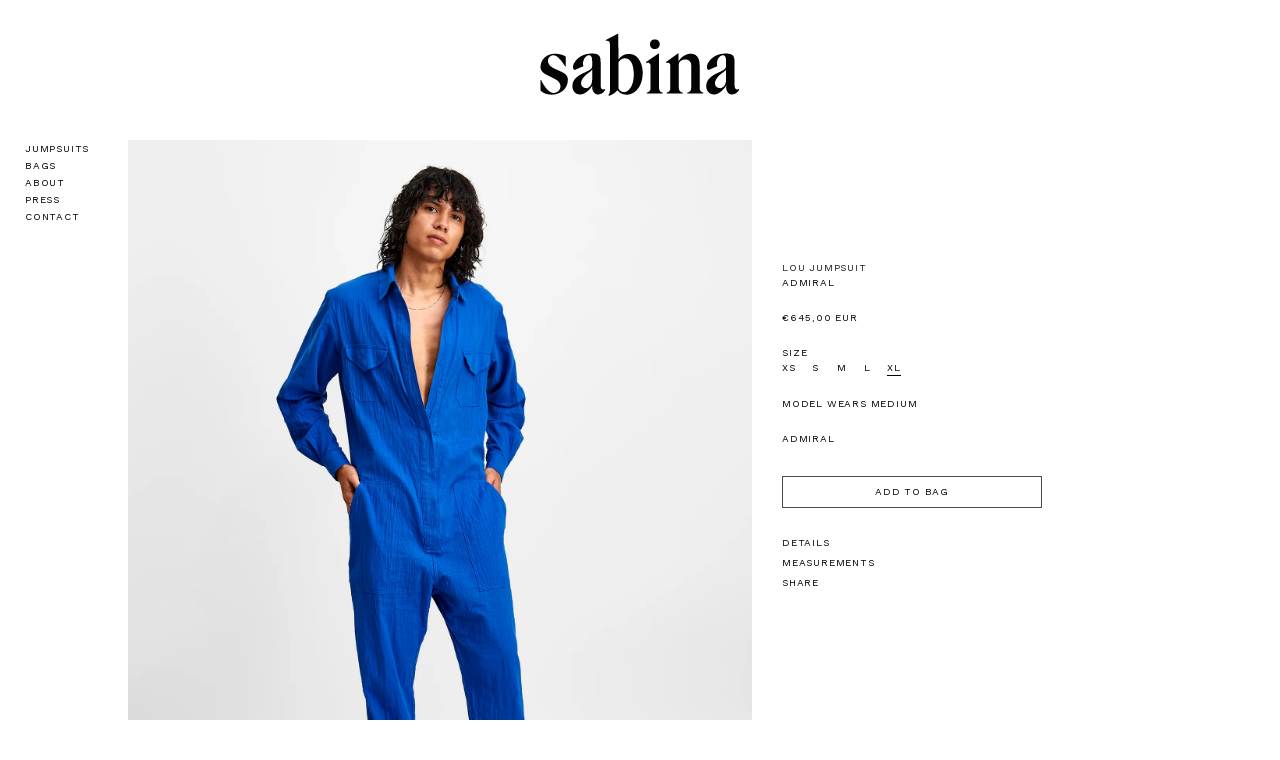

--- FILE ---
content_type: text/html; charset=utf-8
request_url: https://shop-sabina.com/collections/jumpsuits/products/lou-jumpsuit-2
body_size: 10347
content:
<!doctype html>
<html>

<head>
    <title>Heli Jumpsuit Corduroy Midnight</title>
    <meta charset="utf-8">
    <meta http-equiv="X-UA-Compatible" content="IE=edge,chrome=1">
    <meta name="description" content="Heli Jumpsuit Corduroy Midnight by Sabina">
    <link rel="canonical" href="https://shop-sabina.com/products/lou-jumpsuit-2">
    <meta name="viewport" content="width=device-width,initial-scale=1,shrink-to-fit=no">
    <script>window.performance && window.performance.mark && window.performance.mark('shopify.content_for_header.start');</script><meta id="shopify-digital-wallet" name="shopify-digital-wallet" content="/24836833334/digital_wallets/dialog">
<meta name="shopify-checkout-api-token" content="63569069f7c0c00463c31e277cca6fe3">
<link rel="alternate" type="application/json+oembed" href="https://shop-sabina.com/products/lou-jumpsuit-2.oembed">
<script async="async" src="/checkouts/internal/preloads.js?locale=en-DE"></script>
<link rel="preconnect" href="https://shop.app" crossorigin="anonymous">
<script async="async" src="https://shop.app/checkouts/internal/preloads.js?locale=en-DE&shop_id=24836833334" crossorigin="anonymous"></script>
<script id="apple-pay-shop-capabilities" type="application/json">{"shopId":24836833334,"countryCode":"US","currencyCode":"EUR","merchantCapabilities":["supports3DS"],"merchantId":"gid:\/\/shopify\/Shop\/24836833334","merchantName":"Shop Sabina","requiredBillingContactFields":["postalAddress","email"],"requiredShippingContactFields":["postalAddress","email"],"shippingType":"shipping","supportedNetworks":["visa","masterCard","amex","discover","elo","jcb"],"total":{"type":"pending","label":"Shop Sabina","amount":"1.00"},"shopifyPaymentsEnabled":true,"supportsSubscriptions":true}</script>
<script id="shopify-features" type="application/json">{"accessToken":"63569069f7c0c00463c31e277cca6fe3","betas":["rich-media-storefront-analytics"],"domain":"shop-sabina.com","predictiveSearch":true,"shopId":24836833334,"locale":"en"}</script>
<script>var Shopify = Shopify || {};
Shopify.shop = "shop-sabina.myshopify.com";
Shopify.locale = "en";
Shopify.currency = {"active":"EUR","rate":"1.0"};
Shopify.country = "DE";
Shopify.theme = {"name":"Sabina","id":81087332406,"schema_name":"Sabina","schema_version":"1.0.0","theme_store_id":null,"role":"main"};
Shopify.theme.handle = "null";
Shopify.theme.style = {"id":null,"handle":null};
Shopify.cdnHost = "shop-sabina.com/cdn";
Shopify.routes = Shopify.routes || {};
Shopify.routes.root = "/";</script>
<script type="module">!function(o){(o.Shopify=o.Shopify||{}).modules=!0}(window);</script>
<script>!function(o){function n(){var o=[];function n(){o.push(Array.prototype.slice.apply(arguments))}return n.q=o,n}var t=o.Shopify=o.Shopify||{};t.loadFeatures=n(),t.autoloadFeatures=n()}(window);</script>
<script>
  window.ShopifyPay = window.ShopifyPay || {};
  window.ShopifyPay.apiHost = "shop.app\/pay";
  window.ShopifyPay.redirectState = null;
</script>
<script id="shop-js-analytics" type="application/json">{"pageType":"product"}</script>
<script defer="defer" async type="module" src="//shop-sabina.com/cdn/shopifycloud/shop-js/modules/v2/client.init-shop-cart-sync_BApSsMSl.en.esm.js"></script>
<script defer="defer" async type="module" src="//shop-sabina.com/cdn/shopifycloud/shop-js/modules/v2/chunk.common_CBoos6YZ.esm.js"></script>
<script type="module">
  await import("//shop-sabina.com/cdn/shopifycloud/shop-js/modules/v2/client.init-shop-cart-sync_BApSsMSl.en.esm.js");
await import("//shop-sabina.com/cdn/shopifycloud/shop-js/modules/v2/chunk.common_CBoos6YZ.esm.js");

  window.Shopify.SignInWithShop?.initShopCartSync?.({"fedCMEnabled":true,"windoidEnabled":true});

</script>
<script>
  window.Shopify = window.Shopify || {};
  if (!window.Shopify.featureAssets) window.Shopify.featureAssets = {};
  window.Shopify.featureAssets['shop-js'] = {"shop-cart-sync":["modules/v2/client.shop-cart-sync_DJczDl9f.en.esm.js","modules/v2/chunk.common_CBoos6YZ.esm.js"],"init-fed-cm":["modules/v2/client.init-fed-cm_BzwGC0Wi.en.esm.js","modules/v2/chunk.common_CBoos6YZ.esm.js"],"init-windoid":["modules/v2/client.init-windoid_BS26ThXS.en.esm.js","modules/v2/chunk.common_CBoos6YZ.esm.js"],"shop-cash-offers":["modules/v2/client.shop-cash-offers_DthCPNIO.en.esm.js","modules/v2/chunk.common_CBoos6YZ.esm.js","modules/v2/chunk.modal_Bu1hFZFC.esm.js"],"shop-button":["modules/v2/client.shop-button_D_JX508o.en.esm.js","modules/v2/chunk.common_CBoos6YZ.esm.js"],"init-shop-email-lookup-coordinator":["modules/v2/client.init-shop-email-lookup-coordinator_DFwWcvrS.en.esm.js","modules/v2/chunk.common_CBoos6YZ.esm.js"],"shop-toast-manager":["modules/v2/client.shop-toast-manager_tEhgP2F9.en.esm.js","modules/v2/chunk.common_CBoos6YZ.esm.js"],"shop-login-button":["modules/v2/client.shop-login-button_DwLgFT0K.en.esm.js","modules/v2/chunk.common_CBoos6YZ.esm.js","modules/v2/chunk.modal_Bu1hFZFC.esm.js"],"avatar":["modules/v2/client.avatar_BTnouDA3.en.esm.js"],"init-shop-cart-sync":["modules/v2/client.init-shop-cart-sync_BApSsMSl.en.esm.js","modules/v2/chunk.common_CBoos6YZ.esm.js"],"pay-button":["modules/v2/client.pay-button_BuNmcIr_.en.esm.js","modules/v2/chunk.common_CBoos6YZ.esm.js"],"init-shop-for-new-customer-accounts":["modules/v2/client.init-shop-for-new-customer-accounts_DrjXSI53.en.esm.js","modules/v2/client.shop-login-button_DwLgFT0K.en.esm.js","modules/v2/chunk.common_CBoos6YZ.esm.js","modules/v2/chunk.modal_Bu1hFZFC.esm.js"],"init-customer-accounts-sign-up":["modules/v2/client.init-customer-accounts-sign-up_TlVCiykN.en.esm.js","modules/v2/client.shop-login-button_DwLgFT0K.en.esm.js","modules/v2/chunk.common_CBoos6YZ.esm.js","modules/v2/chunk.modal_Bu1hFZFC.esm.js"],"shop-follow-button":["modules/v2/client.shop-follow-button_C5D3XtBb.en.esm.js","modules/v2/chunk.common_CBoos6YZ.esm.js","modules/v2/chunk.modal_Bu1hFZFC.esm.js"],"checkout-modal":["modules/v2/client.checkout-modal_8TC_1FUY.en.esm.js","modules/v2/chunk.common_CBoos6YZ.esm.js","modules/v2/chunk.modal_Bu1hFZFC.esm.js"],"init-customer-accounts":["modules/v2/client.init-customer-accounts_C0Oh2ljF.en.esm.js","modules/v2/client.shop-login-button_DwLgFT0K.en.esm.js","modules/v2/chunk.common_CBoos6YZ.esm.js","modules/v2/chunk.modal_Bu1hFZFC.esm.js"],"lead-capture":["modules/v2/client.lead-capture_Cq0gfm7I.en.esm.js","modules/v2/chunk.common_CBoos6YZ.esm.js","modules/v2/chunk.modal_Bu1hFZFC.esm.js"],"shop-login":["modules/v2/client.shop-login_BmtnoEUo.en.esm.js","modules/v2/chunk.common_CBoos6YZ.esm.js","modules/v2/chunk.modal_Bu1hFZFC.esm.js"],"payment-terms":["modules/v2/client.payment-terms_BHOWV7U_.en.esm.js","modules/v2/chunk.common_CBoos6YZ.esm.js","modules/v2/chunk.modal_Bu1hFZFC.esm.js"]};
</script>
<script id="__st">var __st={"a":24836833334,"offset":3600,"reqid":"d3d06c56-f38d-4a4c-8164-cc8c96adc331-1768904466","pageurl":"shop-sabina.com\/collections\/jumpsuits\/products\/lou-jumpsuit-2","u":"6f2a5a30f089","p":"product","rtyp":"product","rid":4687276703798};</script>
<script>window.ShopifyPaypalV4VisibilityTracking = true;</script>
<script id="captcha-bootstrap">!function(){'use strict';const t='contact',e='account',n='new_comment',o=[[t,t],['blogs',n],['comments',n],[t,'customer']],c=[[e,'customer_login'],[e,'guest_login'],[e,'recover_customer_password'],[e,'create_customer']],r=t=>t.map((([t,e])=>`form[action*='/${t}']:not([data-nocaptcha='true']) input[name='form_type'][value='${e}']`)).join(','),a=t=>()=>t?[...document.querySelectorAll(t)].map((t=>t.form)):[];function s(){const t=[...o],e=r(t);return a(e)}const i='password',u='form_key',d=['recaptcha-v3-token','g-recaptcha-response','h-captcha-response',i],f=()=>{try{return window.sessionStorage}catch{return}},m='__shopify_v',_=t=>t.elements[u];function p(t,e,n=!1){try{const o=window.sessionStorage,c=JSON.parse(o.getItem(e)),{data:r}=function(t){const{data:e,action:n}=t;return t[m]||n?{data:e,action:n}:{data:t,action:n}}(c);for(const[e,n]of Object.entries(r))t.elements[e]&&(t.elements[e].value=n);n&&o.removeItem(e)}catch(o){console.error('form repopulation failed',{error:o})}}const l='form_type',E='cptcha';function T(t){t.dataset[E]=!0}const w=window,h=w.document,L='Shopify',v='ce_forms',y='captcha';let A=!1;((t,e)=>{const n=(g='f06e6c50-85a8-45c8-87d0-21a2b65856fe',I='https://cdn.shopify.com/shopifycloud/storefront-forms-hcaptcha/ce_storefront_forms_captcha_hcaptcha.v1.5.2.iife.js',D={infoText:'Protected by hCaptcha',privacyText:'Privacy',termsText:'Terms'},(t,e,n)=>{const o=w[L][v],c=o.bindForm;if(c)return c(t,g,e,D).then(n);var r;o.q.push([[t,g,e,D],n]),r=I,A||(h.body.append(Object.assign(h.createElement('script'),{id:'captcha-provider',async:!0,src:r})),A=!0)});var g,I,D;w[L]=w[L]||{},w[L][v]=w[L][v]||{},w[L][v].q=[],w[L][y]=w[L][y]||{},w[L][y].protect=function(t,e){n(t,void 0,e),T(t)},Object.freeze(w[L][y]),function(t,e,n,w,h,L){const[v,y,A,g]=function(t,e,n){const i=e?o:[],u=t?c:[],d=[...i,...u],f=r(d),m=r(i),_=r(d.filter((([t,e])=>n.includes(e))));return[a(f),a(m),a(_),s()]}(w,h,L),I=t=>{const e=t.target;return e instanceof HTMLFormElement?e:e&&e.form},D=t=>v().includes(t);t.addEventListener('submit',(t=>{const e=I(t);if(!e)return;const n=D(e)&&!e.dataset.hcaptchaBound&&!e.dataset.recaptchaBound,o=_(e),c=g().includes(e)&&(!o||!o.value);(n||c)&&t.preventDefault(),c&&!n&&(function(t){try{if(!f())return;!function(t){const e=f();if(!e)return;const n=_(t);if(!n)return;const o=n.value;o&&e.removeItem(o)}(t);const e=Array.from(Array(32),(()=>Math.random().toString(36)[2])).join('');!function(t,e){_(t)||t.append(Object.assign(document.createElement('input'),{type:'hidden',name:u})),t.elements[u].value=e}(t,e),function(t,e){const n=f();if(!n)return;const o=[...t.querySelectorAll(`input[type='${i}']`)].map((({name:t})=>t)),c=[...d,...o],r={};for(const[a,s]of new FormData(t).entries())c.includes(a)||(r[a]=s);n.setItem(e,JSON.stringify({[m]:1,action:t.action,data:r}))}(t,e)}catch(e){console.error('failed to persist form',e)}}(e),e.submit())}));const S=(t,e)=>{t&&!t.dataset[E]&&(n(t,e.some((e=>e===t))),T(t))};for(const o of['focusin','change'])t.addEventListener(o,(t=>{const e=I(t);D(e)&&S(e,y())}));const B=e.get('form_key'),M=e.get(l),P=B&&M;t.addEventListener('DOMContentLoaded',(()=>{const t=y();if(P)for(const e of t)e.elements[l].value===M&&p(e,B);[...new Set([...A(),...v().filter((t=>'true'===t.dataset.shopifyCaptcha))])].forEach((e=>S(e,t)))}))}(h,new URLSearchParams(w.location.search),n,t,e,['guest_login'])})(!0,!0)}();</script>
<script integrity="sha256-4kQ18oKyAcykRKYeNunJcIwy7WH5gtpwJnB7kiuLZ1E=" data-source-attribution="shopify.loadfeatures" defer="defer" src="//shop-sabina.com/cdn/shopifycloud/storefront/assets/storefront/load_feature-a0a9edcb.js" crossorigin="anonymous"></script>
<script crossorigin="anonymous" defer="defer" src="//shop-sabina.com/cdn/shopifycloud/storefront/assets/shopify_pay/storefront-65b4c6d7.js?v=20250812"></script>
<script data-source-attribution="shopify.dynamic_checkout.dynamic.init">var Shopify=Shopify||{};Shopify.PaymentButton=Shopify.PaymentButton||{isStorefrontPortableWallets:!0,init:function(){window.Shopify.PaymentButton.init=function(){};var t=document.createElement("script");t.src="https://shop-sabina.com/cdn/shopifycloud/portable-wallets/latest/portable-wallets.en.js",t.type="module",document.head.appendChild(t)}};
</script>
<script data-source-attribution="shopify.dynamic_checkout.buyer_consent">
  function portableWalletsHideBuyerConsent(e){var t=document.getElementById("shopify-buyer-consent"),n=document.getElementById("shopify-subscription-policy-button");t&&n&&(t.classList.add("hidden"),t.setAttribute("aria-hidden","true"),n.removeEventListener("click",e))}function portableWalletsShowBuyerConsent(e){var t=document.getElementById("shopify-buyer-consent"),n=document.getElementById("shopify-subscription-policy-button");t&&n&&(t.classList.remove("hidden"),t.removeAttribute("aria-hidden"),n.addEventListener("click",e))}window.Shopify?.PaymentButton&&(window.Shopify.PaymentButton.hideBuyerConsent=portableWalletsHideBuyerConsent,window.Shopify.PaymentButton.showBuyerConsent=portableWalletsShowBuyerConsent);
</script>
<script data-source-attribution="shopify.dynamic_checkout.cart.bootstrap">document.addEventListener("DOMContentLoaded",(function(){function t(){return document.querySelector("shopify-accelerated-checkout-cart, shopify-accelerated-checkout")}if(t())Shopify.PaymentButton.init();else{new MutationObserver((function(e,n){t()&&(Shopify.PaymentButton.init(),n.disconnect())})).observe(document.body,{childList:!0,subtree:!0})}}));
</script>
<link id="shopify-accelerated-checkout-styles" rel="stylesheet" media="screen" href="https://shop-sabina.com/cdn/shopifycloud/portable-wallets/latest/accelerated-checkout-backwards-compat.css" crossorigin="anonymous">
<style id="shopify-accelerated-checkout-cart">
        #shopify-buyer-consent {
  margin-top: 1em;
  display: inline-block;
  width: 100%;
}

#shopify-buyer-consent.hidden {
  display: none;
}

#shopify-subscription-policy-button {
  background: none;
  border: none;
  padding: 0;
  text-decoration: underline;
  font-size: inherit;
  cursor: pointer;
}

#shopify-subscription-policy-button::before {
  box-shadow: none;
}

      </style>

<script>window.performance && window.performance.mark && window.performance.mark('shopify.content_for_header.end');</script>
    <!-- Header hook for plugins -->
    <link href="//shop-sabina.com/cdn/shop/t/5/assets/application.scss.css?v=129992566041907472641732900590" rel="stylesheet" type="text/css" media="all" />
    <script src="//shop-sabina.com/cdn/shop/t/5/assets/application.js?v=68990961923246367691588417210" type="text/javascript"></script>
    <style>
        header .logo { background: url(//shop-sabina.com/cdn/shop/t/5/assets/logo.svg?v=26346461251716006721586827032) no-repeat; }
    </style>
<meta property="og:image" content="https://cdn.shopify.com/s/files/1/0248/3683/3334/products/ss20235189-web.jpg?v=1597387884" />
<meta property="og:image:secure_url" content="https://cdn.shopify.com/s/files/1/0248/3683/3334/products/ss20235189-web.jpg?v=1597387884" />
<meta property="og:image:width" content="1900" />
<meta property="og:image:height" content="2331" />
<link href="https://monorail-edge.shopifysvc.com" rel="dns-prefetch">
<script>(function(){if ("sendBeacon" in navigator && "performance" in window) {try {var session_token_from_headers = performance.getEntriesByType('navigation')[0].serverTiming.find(x => x.name == '_s').description;} catch {var session_token_from_headers = undefined;}var session_cookie_matches = document.cookie.match(/_shopify_s=([^;]*)/);var session_token_from_cookie = session_cookie_matches && session_cookie_matches.length === 2 ? session_cookie_matches[1] : "";var session_token = session_token_from_headers || session_token_from_cookie || "";function handle_abandonment_event(e) {var entries = performance.getEntries().filter(function(entry) {return /monorail-edge.shopifysvc.com/.test(entry.name);});if (!window.abandonment_tracked && entries.length === 0) {window.abandonment_tracked = true;var currentMs = Date.now();var navigation_start = performance.timing.navigationStart;var payload = {shop_id: 24836833334,url: window.location.href,navigation_start,duration: currentMs - navigation_start,session_token,page_type: "product"};window.navigator.sendBeacon("https://monorail-edge.shopifysvc.com/v1/produce", JSON.stringify({schema_id: "online_store_buyer_site_abandonment/1.1",payload: payload,metadata: {event_created_at_ms: currentMs,event_sent_at_ms: currentMs}}));}}window.addEventListener('pagehide', handle_abandonment_event);}}());</script>
<script id="web-pixels-manager-setup">(function e(e,d,r,n,o){if(void 0===o&&(o={}),!Boolean(null===(a=null===(i=window.Shopify)||void 0===i?void 0:i.analytics)||void 0===a?void 0:a.replayQueue)){var i,a;window.Shopify=window.Shopify||{};var t=window.Shopify;t.analytics=t.analytics||{};var s=t.analytics;s.replayQueue=[],s.publish=function(e,d,r){return s.replayQueue.push([e,d,r]),!0};try{self.performance.mark("wpm:start")}catch(e){}var l=function(){var e={modern:/Edge?\/(1{2}[4-9]|1[2-9]\d|[2-9]\d{2}|\d{4,})\.\d+(\.\d+|)|Firefox\/(1{2}[4-9]|1[2-9]\d|[2-9]\d{2}|\d{4,})\.\d+(\.\d+|)|Chrom(ium|e)\/(9{2}|\d{3,})\.\d+(\.\d+|)|(Maci|X1{2}).+ Version\/(15\.\d+|(1[6-9]|[2-9]\d|\d{3,})\.\d+)([,.]\d+|)( \(\w+\)|)( Mobile\/\w+|) Safari\/|Chrome.+OPR\/(9{2}|\d{3,})\.\d+\.\d+|(CPU[ +]OS|iPhone[ +]OS|CPU[ +]iPhone|CPU IPhone OS|CPU iPad OS)[ +]+(15[._]\d+|(1[6-9]|[2-9]\d|\d{3,})[._]\d+)([._]\d+|)|Android:?[ /-](13[3-9]|1[4-9]\d|[2-9]\d{2}|\d{4,})(\.\d+|)(\.\d+|)|Android.+Firefox\/(13[5-9]|1[4-9]\d|[2-9]\d{2}|\d{4,})\.\d+(\.\d+|)|Android.+Chrom(ium|e)\/(13[3-9]|1[4-9]\d|[2-9]\d{2}|\d{4,})\.\d+(\.\d+|)|SamsungBrowser\/([2-9]\d|\d{3,})\.\d+/,legacy:/Edge?\/(1[6-9]|[2-9]\d|\d{3,})\.\d+(\.\d+|)|Firefox\/(5[4-9]|[6-9]\d|\d{3,})\.\d+(\.\d+|)|Chrom(ium|e)\/(5[1-9]|[6-9]\d|\d{3,})\.\d+(\.\d+|)([\d.]+$|.*Safari\/(?![\d.]+ Edge\/[\d.]+$))|(Maci|X1{2}).+ Version\/(10\.\d+|(1[1-9]|[2-9]\d|\d{3,})\.\d+)([,.]\d+|)( \(\w+\)|)( Mobile\/\w+|) Safari\/|Chrome.+OPR\/(3[89]|[4-9]\d|\d{3,})\.\d+\.\d+|(CPU[ +]OS|iPhone[ +]OS|CPU[ +]iPhone|CPU IPhone OS|CPU iPad OS)[ +]+(10[._]\d+|(1[1-9]|[2-9]\d|\d{3,})[._]\d+)([._]\d+|)|Android:?[ /-](13[3-9]|1[4-9]\d|[2-9]\d{2}|\d{4,})(\.\d+|)(\.\d+|)|Mobile Safari.+OPR\/([89]\d|\d{3,})\.\d+\.\d+|Android.+Firefox\/(13[5-9]|1[4-9]\d|[2-9]\d{2}|\d{4,})\.\d+(\.\d+|)|Android.+Chrom(ium|e)\/(13[3-9]|1[4-9]\d|[2-9]\d{2}|\d{4,})\.\d+(\.\d+|)|Android.+(UC? ?Browser|UCWEB|U3)[ /]?(15\.([5-9]|\d{2,})|(1[6-9]|[2-9]\d|\d{3,})\.\d+)\.\d+|SamsungBrowser\/(5\.\d+|([6-9]|\d{2,})\.\d+)|Android.+MQ{2}Browser\/(14(\.(9|\d{2,})|)|(1[5-9]|[2-9]\d|\d{3,})(\.\d+|))(\.\d+|)|K[Aa][Ii]OS\/(3\.\d+|([4-9]|\d{2,})\.\d+)(\.\d+|)/},d=e.modern,r=e.legacy,n=navigator.userAgent;return n.match(d)?"modern":n.match(r)?"legacy":"unknown"}(),u="modern"===l?"modern":"legacy",c=(null!=n?n:{modern:"",legacy:""})[u],f=function(e){return[e.baseUrl,"/wpm","/b",e.hashVersion,"modern"===e.buildTarget?"m":"l",".js"].join("")}({baseUrl:d,hashVersion:r,buildTarget:u}),m=function(e){var d=e.version,r=e.bundleTarget,n=e.surface,o=e.pageUrl,i=e.monorailEndpoint;return{emit:function(e){var a=e.status,t=e.errorMsg,s=(new Date).getTime(),l=JSON.stringify({metadata:{event_sent_at_ms:s},events:[{schema_id:"web_pixels_manager_load/3.1",payload:{version:d,bundle_target:r,page_url:o,status:a,surface:n,error_msg:t},metadata:{event_created_at_ms:s}}]});if(!i)return console&&console.warn&&console.warn("[Web Pixels Manager] No Monorail endpoint provided, skipping logging."),!1;try{return self.navigator.sendBeacon.bind(self.navigator)(i,l)}catch(e){}var u=new XMLHttpRequest;try{return u.open("POST",i,!0),u.setRequestHeader("Content-Type","text/plain"),u.send(l),!0}catch(e){return console&&console.warn&&console.warn("[Web Pixels Manager] Got an unhandled error while logging to Monorail."),!1}}}}({version:r,bundleTarget:l,surface:e.surface,pageUrl:self.location.href,monorailEndpoint:e.monorailEndpoint});try{o.browserTarget=l,function(e){var d=e.src,r=e.async,n=void 0===r||r,o=e.onload,i=e.onerror,a=e.sri,t=e.scriptDataAttributes,s=void 0===t?{}:t,l=document.createElement("script"),u=document.querySelector("head"),c=document.querySelector("body");if(l.async=n,l.src=d,a&&(l.integrity=a,l.crossOrigin="anonymous"),s)for(var f in s)if(Object.prototype.hasOwnProperty.call(s,f))try{l.dataset[f]=s[f]}catch(e){}if(o&&l.addEventListener("load",o),i&&l.addEventListener("error",i),u)u.appendChild(l);else{if(!c)throw new Error("Did not find a head or body element to append the script");c.appendChild(l)}}({src:f,async:!0,onload:function(){if(!function(){var e,d;return Boolean(null===(d=null===(e=window.Shopify)||void 0===e?void 0:e.analytics)||void 0===d?void 0:d.initialized)}()){var d=window.webPixelsManager.init(e)||void 0;if(d){var r=window.Shopify.analytics;r.replayQueue.forEach((function(e){var r=e[0],n=e[1],o=e[2];d.publishCustomEvent(r,n,o)})),r.replayQueue=[],r.publish=d.publishCustomEvent,r.visitor=d.visitor,r.initialized=!0}}},onerror:function(){return m.emit({status:"failed",errorMsg:"".concat(f," has failed to load")})},sri:function(e){var d=/^sha384-[A-Za-z0-9+/=]+$/;return"string"==typeof e&&d.test(e)}(c)?c:"",scriptDataAttributes:o}),m.emit({status:"loading"})}catch(e){m.emit({status:"failed",errorMsg:(null==e?void 0:e.message)||"Unknown error"})}}})({shopId: 24836833334,storefrontBaseUrl: "https://shop-sabina.com",extensionsBaseUrl: "https://extensions.shopifycdn.com/cdn/shopifycloud/web-pixels-manager",monorailEndpoint: "https://monorail-edge.shopifysvc.com/unstable/produce_batch",surface: "storefront-renderer",enabledBetaFlags: ["2dca8a86"],webPixelsConfigList: [{"id":"shopify-app-pixel","configuration":"{}","eventPayloadVersion":"v1","runtimeContext":"STRICT","scriptVersion":"0450","apiClientId":"shopify-pixel","type":"APP","privacyPurposes":["ANALYTICS","MARKETING"]},{"id":"shopify-custom-pixel","eventPayloadVersion":"v1","runtimeContext":"LAX","scriptVersion":"0450","apiClientId":"shopify-pixel","type":"CUSTOM","privacyPurposes":["ANALYTICS","MARKETING"]}],isMerchantRequest: false,initData: {"shop":{"name":"Shop Sabina","paymentSettings":{"currencyCode":"EUR"},"myshopifyDomain":"shop-sabina.myshopify.com","countryCode":"US","storefrontUrl":"https:\/\/shop-sabina.com"},"customer":null,"cart":null,"checkout":null,"productVariants":[{"price":{"amount":620.0,"currencyCode":"EUR"},"product":{"title":"Lou Jumpsuit","vendor":"Shop Sabina","id":"4687276703798","untranslatedTitle":"Lou Jumpsuit","url":"\/products\/lou-jumpsuit-2","type":"jumpsuit"},"id":"32645194022966","image":{"src":"\/\/shop-sabina.com\/cdn\/shop\/products\/ss20235189-web.jpg?v=1597387884"},"sku":"","title":"XS \/ Admiral","untranslatedTitle":"XS \/ Admiral"},{"price":{"amount":620.0,"currencyCode":"EUR"},"product":{"title":"Lou Jumpsuit","vendor":"Shop Sabina","id":"4687276703798","untranslatedTitle":"Lou Jumpsuit","url":"\/products\/lou-jumpsuit-2","type":"jumpsuit"},"id":"32645197922358","image":{"src":"\/\/shop-sabina.com\/cdn\/shop\/products\/ss20235189-web.jpg?v=1597387884"},"sku":"","title":"S \/ Admiral","untranslatedTitle":"S \/ Admiral"},{"price":{"amount":620.0,"currencyCode":"EUR"},"product":{"title":"Lou Jumpsuit","vendor":"Shop Sabina","id":"4687276703798","untranslatedTitle":"Lou Jumpsuit","url":"\/products\/lou-jumpsuit-2","type":"jumpsuit"},"id":"32645176197174","image":{"src":"\/\/shop-sabina.com\/cdn\/shop\/products\/ss20235189-web.jpg?v=1597387884"},"sku":null,"title":"M \/ Admiral","untranslatedTitle":"M \/ Admiral"},{"price":{"amount":620.0,"currencyCode":"EUR"},"product":{"title":"Lou Jumpsuit","vendor":"Shop Sabina","id":"4687276703798","untranslatedTitle":"Lou Jumpsuit","url":"\/products\/lou-jumpsuit-2","type":"jumpsuit"},"id":"32645199757366","image":{"src":"\/\/shop-sabina.com\/cdn\/shop\/products\/ss20235189-web.jpg?v=1597387884"},"sku":"","title":"L \/ Admiral","untranslatedTitle":"L \/ Admiral"},{"price":{"amount":645.0,"currencyCode":"EUR"},"product":{"title":"Lou Jumpsuit","vendor":"Shop Sabina","id":"4687276703798","untranslatedTitle":"Lou Jumpsuit","url":"\/products\/lou-jumpsuit-2","type":"jumpsuit"},"id":"32645176229942","image":{"src":"\/\/shop-sabina.com\/cdn\/shop\/products\/ss20235189-web.jpg?v=1597387884"},"sku":"","title":"XL \/ Admiral","untranslatedTitle":"XL \/ Admiral"}],"purchasingCompany":null},},"https://shop-sabina.com/cdn","fcfee988w5aeb613cpc8e4bc33m6693e112",{"modern":"","legacy":""},{"shopId":"24836833334","storefrontBaseUrl":"https:\/\/shop-sabina.com","extensionBaseUrl":"https:\/\/extensions.shopifycdn.com\/cdn\/shopifycloud\/web-pixels-manager","surface":"storefront-renderer","enabledBetaFlags":"[\"2dca8a86\"]","isMerchantRequest":"false","hashVersion":"fcfee988w5aeb613cpc8e4bc33m6693e112","publish":"custom","events":"[[\"page_viewed\",{}],[\"product_viewed\",{\"productVariant\":{\"price\":{\"amount\":645.0,\"currencyCode\":\"EUR\"},\"product\":{\"title\":\"Lou Jumpsuit\",\"vendor\":\"Shop Sabina\",\"id\":\"4687276703798\",\"untranslatedTitle\":\"Lou Jumpsuit\",\"url\":\"\/products\/lou-jumpsuit-2\",\"type\":\"jumpsuit\"},\"id\":\"32645176229942\",\"image\":{\"src\":\"\/\/shop-sabina.com\/cdn\/shop\/products\/ss20235189-web.jpg?v=1597387884\"},\"sku\":\"\",\"title\":\"XL \/ Admiral\",\"untranslatedTitle\":\"XL \/ Admiral\"}}]]"});</script><script>
  window.ShopifyAnalytics = window.ShopifyAnalytics || {};
  window.ShopifyAnalytics.meta = window.ShopifyAnalytics.meta || {};
  window.ShopifyAnalytics.meta.currency = 'EUR';
  var meta = {"product":{"id":4687276703798,"gid":"gid:\/\/shopify\/Product\/4687276703798","vendor":"Shop Sabina","type":"jumpsuit","handle":"lou-jumpsuit-2","variants":[{"id":32645194022966,"price":62000,"name":"Lou Jumpsuit - XS \/ Admiral","public_title":"XS \/ Admiral","sku":""},{"id":32645197922358,"price":62000,"name":"Lou Jumpsuit - S \/ Admiral","public_title":"S \/ Admiral","sku":""},{"id":32645176197174,"price":62000,"name":"Lou Jumpsuit - M \/ Admiral","public_title":"M \/ Admiral","sku":null},{"id":32645199757366,"price":62000,"name":"Lou Jumpsuit - L \/ Admiral","public_title":"L \/ Admiral","sku":""},{"id":32645176229942,"price":64500,"name":"Lou Jumpsuit - XL \/ Admiral","public_title":"XL \/ Admiral","sku":""}],"remote":false},"page":{"pageType":"product","resourceType":"product","resourceId":4687276703798,"requestId":"d3d06c56-f38d-4a4c-8164-cc8c96adc331-1768904466"}};
  for (var attr in meta) {
    window.ShopifyAnalytics.meta[attr] = meta[attr];
  }
</script>
<script class="analytics">
  (function () {
    var customDocumentWrite = function(content) {
      var jquery = null;

      if (window.jQuery) {
        jquery = window.jQuery;
      } else if (window.Checkout && window.Checkout.$) {
        jquery = window.Checkout.$;
      }

      if (jquery) {
        jquery('body').append(content);
      }
    };

    var hasLoggedConversion = function(token) {
      if (token) {
        return document.cookie.indexOf('loggedConversion=' + token) !== -1;
      }
      return false;
    }

    var setCookieIfConversion = function(token) {
      if (token) {
        var twoMonthsFromNow = new Date(Date.now());
        twoMonthsFromNow.setMonth(twoMonthsFromNow.getMonth() + 2);

        document.cookie = 'loggedConversion=' + token + '; expires=' + twoMonthsFromNow;
      }
    }

    var trekkie = window.ShopifyAnalytics.lib = window.trekkie = window.trekkie || [];
    if (trekkie.integrations) {
      return;
    }
    trekkie.methods = [
      'identify',
      'page',
      'ready',
      'track',
      'trackForm',
      'trackLink'
    ];
    trekkie.factory = function(method) {
      return function() {
        var args = Array.prototype.slice.call(arguments);
        args.unshift(method);
        trekkie.push(args);
        return trekkie;
      };
    };
    for (var i = 0; i < trekkie.methods.length; i++) {
      var key = trekkie.methods[i];
      trekkie[key] = trekkie.factory(key);
    }
    trekkie.load = function(config) {
      trekkie.config = config || {};
      trekkie.config.initialDocumentCookie = document.cookie;
      var first = document.getElementsByTagName('script')[0];
      var script = document.createElement('script');
      script.type = 'text/javascript';
      script.onerror = function(e) {
        var scriptFallback = document.createElement('script');
        scriptFallback.type = 'text/javascript';
        scriptFallback.onerror = function(error) {
                var Monorail = {
      produce: function produce(monorailDomain, schemaId, payload) {
        var currentMs = new Date().getTime();
        var event = {
          schema_id: schemaId,
          payload: payload,
          metadata: {
            event_created_at_ms: currentMs,
            event_sent_at_ms: currentMs
          }
        };
        return Monorail.sendRequest("https://" + monorailDomain + "/v1/produce", JSON.stringify(event));
      },
      sendRequest: function sendRequest(endpointUrl, payload) {
        // Try the sendBeacon API
        if (window && window.navigator && typeof window.navigator.sendBeacon === 'function' && typeof window.Blob === 'function' && !Monorail.isIos12()) {
          var blobData = new window.Blob([payload], {
            type: 'text/plain'
          });

          if (window.navigator.sendBeacon(endpointUrl, blobData)) {
            return true;
          } // sendBeacon was not successful

        } // XHR beacon

        var xhr = new XMLHttpRequest();

        try {
          xhr.open('POST', endpointUrl);
          xhr.setRequestHeader('Content-Type', 'text/plain');
          xhr.send(payload);
        } catch (e) {
          console.log(e);
        }

        return false;
      },
      isIos12: function isIos12() {
        return window.navigator.userAgent.lastIndexOf('iPhone; CPU iPhone OS 12_') !== -1 || window.navigator.userAgent.lastIndexOf('iPad; CPU OS 12_') !== -1;
      }
    };
    Monorail.produce('monorail-edge.shopifysvc.com',
      'trekkie_storefront_load_errors/1.1',
      {shop_id: 24836833334,
      theme_id: 81087332406,
      app_name: "storefront",
      context_url: window.location.href,
      source_url: "//shop-sabina.com/cdn/s/trekkie.storefront.cd680fe47e6c39ca5d5df5f0a32d569bc48c0f27.min.js"});

        };
        scriptFallback.async = true;
        scriptFallback.src = '//shop-sabina.com/cdn/s/trekkie.storefront.cd680fe47e6c39ca5d5df5f0a32d569bc48c0f27.min.js';
        first.parentNode.insertBefore(scriptFallback, first);
      };
      script.async = true;
      script.src = '//shop-sabina.com/cdn/s/trekkie.storefront.cd680fe47e6c39ca5d5df5f0a32d569bc48c0f27.min.js';
      first.parentNode.insertBefore(script, first);
    };
    trekkie.load(
      {"Trekkie":{"appName":"storefront","development":false,"defaultAttributes":{"shopId":24836833334,"isMerchantRequest":null,"themeId":81087332406,"themeCityHash":"9217445833467162516","contentLanguage":"en","currency":"EUR","eventMetadataId":"8fc99969-8b7a-4c7f-91a3-1e2c0efeedb2"},"isServerSideCookieWritingEnabled":true,"monorailRegion":"shop_domain","enabledBetaFlags":["65f19447"]},"Session Attribution":{},"S2S":{"facebookCapiEnabled":false,"source":"trekkie-storefront-renderer","apiClientId":580111}}
    );

    var loaded = false;
    trekkie.ready(function() {
      if (loaded) return;
      loaded = true;

      window.ShopifyAnalytics.lib = window.trekkie;

      var originalDocumentWrite = document.write;
      document.write = customDocumentWrite;
      try { window.ShopifyAnalytics.merchantGoogleAnalytics.call(this); } catch(error) {};
      document.write = originalDocumentWrite;

      window.ShopifyAnalytics.lib.page(null,{"pageType":"product","resourceType":"product","resourceId":4687276703798,"requestId":"d3d06c56-f38d-4a4c-8164-cc8c96adc331-1768904466","shopifyEmitted":true});

      var match = window.location.pathname.match(/checkouts\/(.+)\/(thank_you|post_purchase)/)
      var token = match? match[1]: undefined;
      if (!hasLoggedConversion(token)) {
        setCookieIfConversion(token);
        window.ShopifyAnalytics.lib.track("Viewed Product",{"currency":"EUR","variantId":32645194022966,"productId":4687276703798,"productGid":"gid:\/\/shopify\/Product\/4687276703798","name":"Lou Jumpsuit - XS \/ Admiral","price":"620.00","sku":"","brand":"Shop Sabina","variant":"XS \/ Admiral","category":"jumpsuit","nonInteraction":true,"remote":false},undefined,undefined,{"shopifyEmitted":true});
      window.ShopifyAnalytics.lib.track("monorail:\/\/trekkie_storefront_viewed_product\/1.1",{"currency":"EUR","variantId":32645194022966,"productId":4687276703798,"productGid":"gid:\/\/shopify\/Product\/4687276703798","name":"Lou Jumpsuit - XS \/ Admiral","price":"620.00","sku":"","brand":"Shop Sabina","variant":"XS \/ Admiral","category":"jumpsuit","nonInteraction":true,"remote":false,"referer":"https:\/\/shop-sabina.com\/collections\/jumpsuits\/products\/lou-jumpsuit-2"});
      }
    });


        var eventsListenerScript = document.createElement('script');
        eventsListenerScript.async = true;
        eventsListenerScript.src = "//shop-sabina.com/cdn/shopifycloud/storefront/assets/shop_events_listener-3da45d37.js";
        document.getElementsByTagName('head')[0].appendChild(eventsListenerScript);

})();</script>
<script
  defer
  src="https://shop-sabina.com/cdn/shopifycloud/perf-kit/shopify-perf-kit-3.0.4.min.js"
  data-application="storefront-renderer"
  data-shop-id="24836833334"
  data-render-region="gcp-us-east1"
  data-page-type="product"
  data-theme-instance-id="81087332406"
  data-theme-name="Sabina"
  data-theme-version="1.0.0"
  data-monorail-region="shop_domain"
  data-resource-timing-sampling-rate="10"
  data-shs="true"
  data-shs-beacon="true"
  data-shs-export-with-fetch="true"
  data-shs-logs-sample-rate="1"
  data-shs-beacon-endpoint="https://shop-sabina.com/api/collect"
></script>
</head>
<body class="product ">
    <header>
        <div>
            <a class="logo" href="/">Shop Sabina</a>
        </div>
        <nav class="main">
            
                <div>
                    <a href="/collections/jumpsuits" >Jumpsuits</a>
                </div>
            
                <div>
                    <a href="/collections/bags" >Bags</a>
                </div>
            
                <div>
                    <a href="/pages/about" >About</a>
                </div>
            
                <div>
                    <a href="/pages/press" >Press</a>
                </div>
            
                <div>
                    <a href="/pages/contact" >Contact</a>
                </div>
            
            <div class="secondary-nav">
                
                    <div>
                        <a href="/policies/terms-of-service">Terms</a>
                    </div>
                
                    <div>
                        <a href="/pages/faq">FAQ</a>
                    </div>
                
                    <div>
                        <a href="/pages/subscribe">Subscribe</a>
                    </div>
                
                    <div>
                        <a href="https://www.instagram.com/shop.sabina">Instagram</a>
                    </div>
                
            </div>
        </nav>
        <div class="mobile-button">
            <button class="menu">Menu</button>
        </div>
        <imago-cart>
            
        </imago-cart>
    </header>

    <imago-main>
        <main class="product " role="main">
            <div class="assets">
    
        <div class="asset">
            <div class="fullsize">
                <img src="//shop-sabina.com/cdn/shop/products/ss20235189-web.jpg?v=1597387884" alt="Lou Jumpsuit">
            </div>
            <a href="//shop-sabina.com/cdn/shop/products/ss20235189-web.jpg?v=1597387884">
                <img src="//shop-sabina.com/cdn/shop/products/ss20235189-web_1600x.jpg?v=1597387884" alt="Lou Jumpsuit">
            </a>
        </div>
    
</div><div class="info">
    <div class="inner">
        <h2>Lou Jumpsuit</h2>
        <div class="subtitle">Admiral</div>
        <div class="imago-find-price-content"><span data-variant-id="32645194022966" class="hidden" >€620,00 EUR</span><span data-variant-id="32645197922358" class="hidden" >€620,00 EUR</span><span data-variant-id="32645176197174" class="hidden" >€620,00 EUR</span><span data-variant-id="32645199757366" class="hidden" >€620,00 EUR</span><span data-variant-id="32645176229942" class="hidden" >€645,00 EUR</span></div>
        <form action="/cart/add" method="post" enctype="multipart/form-data" id="AddToCartForm">

            

                <div class="product-options">
                    <div class="sizes">
                        <label>Size</label>
                        
                            <input type="radio" name="id" value="32645194022966" id="32645194022966">
                            <label class="radio-label" for="32645194022966">XS</label>
                        
                            <input type="radio" name="id" value="32645197922358" id="32645197922358">
                            <label class="radio-label" for="32645197922358">S</label>
                        
                            <input type="radio" name="id" value="32645176197174" id="32645176197174">
                            <label class="radio-label" for="32645176197174">M</label>
                        
                            <input type="radio" name="id" value="32645199757366" id="32645199757366">
                            <label class="radio-label" for="32645199757366">L</label>
                        
                            <input type="radio" name="id" value="32645176229942" id="32645176229942"checked>
                            <label class="radio-label" for="32645176229942">XL</label>
                        
                    </div>
                </div>

            
<div class="text" >
                    <div class="content">Model Wears Medium</div>
                </div><div class="text" >
                <div class="content">Admiral</div>
            </div><div class="made-to-order-container text hidden" data-valid-variants="">
                    <div class="content"><b>Made-to-Order</b></div>
                </div><div class="product-actions"><button class="btn-primary" type="submit" name="add" id="AddToCart" data-valid-variants="32645176229942">
                        <span data-disabled-text="Sold out" data-enabled-text="Add to bag">Add to bag</span>
                    </button></div>

            
                <button type="button" class="show-additional-content">Details</button>
                <div class="additional-content">
                    100% COTTON DOUBLE CLOTH<br />
EXTRA LIGHT WEIGHT<br />
PRESS BUTTON CLOSURE<br />
RELAXED FIT<br />
SLIGHTLY TAPERED LEG <br />
ADJUSTABLE ANKLE LATCH
                </div>
            



                        <div data-variant-id="32645194022966" class="measurement-variants hidden">
                            <button type="button" class="show-additional-content">Measurements</button>
                            <div class="additional-content">
                                TORSO LENGTH 27 1/2” <br />
INSEAM 27 1/4” <br />
BUST 19 1/4” <br />
HIPS 20 1/2” <br />
INSIDE ARM LENGTH 19” <br />
LEG OPENING 6 3/4”
                            </div>
                        </div>



                        <div data-variant-id="32645197922358" class="measurement-variants hidden">
                            <button type="button" class="show-additional-content">Measurements</button>
                            <div class="additional-content">
                                TORSO LENGTH 28” <br />
INSEAM 27 1/2” <br />
BUST 20” <br />
HIPS 21” <br />
INSIDE ARM LENGTH 19 1/2” <br />
LEG OPENING 7”
                            </div>
                        </div>



                        <div data-variant-id="32645176197174" class="measurement-variants hidden">
                            <button type="button" class="show-additional-content">Measurements</button>
                            <div class="additional-content">
                                TORSO LENGTH 28 1/2” <br />
INSEAM 27 3/4” <br />
BUST 21 1/4” <br />
HIPS 22 1/2” <br />
INSIDE ARM LENGTH 20” <br />
LEG OPENING 7 1/4”
                            </div>
                        </div>



                        <div data-variant-id="32645199757366" class="measurement-variants hidden">
                            <button type="button" class="show-additional-content">Measurements</button>
                            <div class="additional-content">
                                TORSO LENGTH 29” <br />
INSEAM 28” <br />
BUST 22 1/2” <br />
HIPS 23 1/2” <br />
INSIDE ARM LENGTH 20 1/2” <br />
LEG OPENING 7 3/4”
                            </div>
                        </div>



                        <div data-variant-id="32645176229942" class="measurement-variants hidden">
                            <button type="button" class="show-additional-content">Measurements</button>
                            <div class="additional-content">
                                TORSO LENGTH 29 1/2" <br />
INSEAM 28" <br />
BUST 22 1/2" <br />
HIPS 23 1/2"<br />
 INSIDE ARM LENGTH 20 1/2"<br />
 LEG OPENING 7 3/4"
                            </div>
                        </div>

<button type="button" class="show-additional-content">Share</button>
            <div class="additional-content">
                

                <a href="mailto:?Subject=Sabina&amp;Body=https%3A%2F%2Fshop-sabina.com%2Fproducts%2Flou-jumpsuit-2">Mail</a>

                <a target="_blank" href="https://www.facebook.com/share.php?u=https%3A%2F%2Fshop-sabina.com%2Fproducts%2Flou-jumpsuit-2">Facebook</a>

                <a  target="_blank"  href="https://twitter.com/intent/tweet?url=https%3A%2F%2Fshop-sabina.com%2Fproducts%2Flou-jumpsuit-2">Twitter</a>

                <a  target="_blank" title="Pin It"  href="https://www.pinterest.com/pin/create/abutton/?url=https%3A%2F%2Fshop-sabina.com%2Fproducts%2Flou-jumpsuit-2&amp;media=%2F%2Fshop-sabina.com%2Fcdn%2Fshop%2Fproducts%2Fss20235189-web.jpg%3Fv%3D1597387884&amp;description=Lou+Jumpsuit" class="">Pinterest</a>
            </div>

            <input type="hidden" id="Quantity" name="quantity" value="1" min="1">
        </form>
    </div>
</div>

        </main>
    </imago-main>


    <footer>
        <div>© 2026 Shop Sabina</div>
        <div class="secondary-nav">
            
                <a href="/policies/terms-of-service">Terms</a>
            
                <a href="/pages/faq">FAQ</a>
            
                <a href="/pages/subscribe">Subscribe</a>
            
                <a href="https://www.instagram.com/shop.sabina">Instagram</a>
            
        </div>
    </footer>

</body>
</html>


--- FILE ---
content_type: text/css
request_url: https://shop-sabina.com/cdn/shop/t/5/assets/application.scss.css?v=129992566041907472641732900590
body_size: 6044
content:
@import"https://fonts.googleapis.com/css?family=Work+Sans";.visible{display:block}.hidden{display:none}::placeholder{opacity:0}.field-border-style,.imago-field select,.imago-field-number-content select,.imago-field input:not([type]),.imago-field-number-content input:not([type]),.imago-field input[type=text],.imago-field-number-content input[type=text],.imago-field input[type=password],.imago-field-number-content input[type=password],.imago-field input[type=email],.imago-field-number-content input[type=email],.imago-field input[type=url],.imago-field-number-content input[type=url],.imago-field input[type=date],.imago-field-number-content input[type=date],.imago-field input[type=month],.imago-field-number-content input[type=month],.imago-field input[type=time],.imago-field-number-content input[type=time],.imago-field input[type=datetime],.imago-field-number-content input[type=datetime],.imago-field input[type=datetime-local],.imago-field-number-content input[type=datetime-local],.imago-field input[type=week],.imago-field-number-content input[type=week],.imago-field input[type=number],.imago-field-number-content input[type=number],.imago-field input[type=search],.imago-field-number-content input[type=search],.imago-field input[type=tel],.imago-field-number-content input[type=tel],.imago-field input[type=color],.imago-field-number-content input[type=color],.imago-field input[type=file],.imago-field-number-content input[type=file],.imago-field input[type=file]+label,.imago-field-number-content input[type=file]+label,.imago-field textarea,.imago-field-number-content textarea{border-top:none;border-right:none;border-bottom:1px solid black;border-left:none}.fieldBgStyle{background:#fff}.field-font-style,.imago-field select,.imago-field-number-content select,.imago-field input:not([type]),.imago-field-number-content input:not([type]),.imago-field input[type=text],.imago-field-number-content input[type=text],.imago-field input[type=password],.imago-field-number-content input[type=password],.imago-field input[type=email],.imago-field-number-content input[type=email],.imago-field input[type=url],.imago-field-number-content input[type=url],.imago-field input[type=date],.imago-field-number-content input[type=date],.imago-field input[type=month],.imago-field-number-content input[type=month],.imago-field input[type=time],.imago-field-number-content input[type=time],.imago-field input[type=datetime],.imago-field-number-content input[type=datetime],.imago-field input[type=datetime-local],.imago-field-number-content input[type=datetime-local],.imago-field input[type=week],.imago-field-number-content input[type=week],.imago-field input[type=number],.imago-field-number-content input[type=number],.imago-field input[type=search],.imago-field-number-content input[type=search],.imago-field input[type=tel],.imago-field-number-content input[type=tel],.imago-field input[type=color],.imago-field-number-content input[type=color],.imago-field input[type=file],.imago-field-number-content input[type=file],.imago-field input[type=file]+label,.imago-field-number-content input[type=file]+label,.imago-field textarea,.imago-field-number-content textarea{font-size:inherit;font-family:inherit}.imago-field,.imago-field-number-content{position:relative;padding:0;width:100%;text-align:left;line-height:normal;margin:1em 0}.imago-field fieldset,.imago-field-number-content fieldset{margin:0;padding:.35em 0 .75em;border:0}.imago-field legend,.imago-field-number-content legend{display:block;width:100%;padding:.3em 0;margin-bottom:.3em;color:#333;border-bottom:1px solid #e5e5e5;color:#000}.imago-field input,.imago-field-number-content input,.imago-field textarea,.imago-field-number-content textarea{font-weight:inherit;font-family:inherit}.imago-field input+label,.imago-field-number-content input+label,.imago-field textarea+label,.imago-field-number-content textarea+label{transition:all .15s ease}.imago-field input[type=text],.imago-field-number-content input[type=text],.imago-field input[type=email],.imago-field-number-content input[type=email],.imago-field textarea,.imago-field-number-content textarea,.imago-field select,.imago-field-number-content select{text-transform:uppercase}.imago-field input[type=text]+label,.imago-field-number-content input[type=text]+label,.imago-field input[type=email]+label,.imago-field-number-content input[type=email]+label,.imago-field textarea+label,.imago-field-number-content textarea+label,.imago-field select+label,.imago-field-number-content select+label{padding:1em 0;position:absolute;top:0;left:0;z-index:2}.imago-field input[type=text].ng-not-empty+label,.imago-field-number-content input[type=text].ng-not-empty+label,.imago-field input[type=text]:focus+label,.imago-field-number-content input[type=text]:focus+label,.imago-field input[type=email].ng-not-empty+label,.imago-field-number-content input[type=email].ng-not-empty+label,.imago-field input[type=email]:focus+label,.imago-field-number-content input[type=email]:focus+label,.imago-field textarea.ng-not-empty+label,.imago-field-number-content textarea.ng-not-empty+label,.imago-field textarea:focus+label,.imago-field-number-content textarea:focus+label,.imago-field select.ng-not-empty+label,.imago-field-number-content select.ng-not-empty+label,.imago-field select:focus+label,.imago-field-number-content select:focus+label{background:red;display:none}form.ng-submitted input[type=text].ng-invalid,form.ng-submitted input[type=email].ng-invalid,form.ng-submitted textarea.ng-invalid,input[type=text].ng-touched.ng-invalid,input[type=email].ng-touched.ng-invalid,textarea.ng-touched.ng-invalid,select.ng-touched.ng-invalid{border-bottom-color:red}.imago-field select,.imago-field-number-content select{width:100%;-webkit-appearance:none;appearance:none;margin:0;padding:1em 0;display:inline-block;background-color:#fff;box-shadow:none;border-radius:0}.imago-field select[multiple],.imago-field-number-content select[multiple]{height:auto}.imago-field select:focus,.imago-field-number-content select:focus{outline:0;background-color:#fff}.imago-field select[disabled],.imago-field-number-content select[disabled]{cursor:not-allowed;background-color:#fff;color:#cad2d3}.imago-field select[readonly],.imago-field-number-content select[readonly]{background:#eee;color:#777}.imago-field select,.imago-field-number-content select{box-sizing:border-box;background-image:url(i/form-select-background.png);background-size:auto 50%;background-repeat:no-repeat;background-position:right center}.imago-field input,.imago-field-number-content input{outline:none}.imago-field input:not([type]),.imago-field-number-content input:not([type]),.imago-field input[type=text],.imago-field-number-content input[type=text],.imago-field input[type=password],.imago-field-number-content input[type=password],.imago-field input[type=email],.imago-field-number-content input[type=email],.imago-field input[type=url],.imago-field-number-content input[type=url],.imago-field input[type=date],.imago-field-number-content input[type=date],.imago-field input[type=month],.imago-field-number-content input[type=month],.imago-field input[type=time],.imago-field-number-content input[type=time],.imago-field input[type=datetime],.imago-field-number-content input[type=datetime],.imago-field input[type=datetime-local],.imago-field-number-content input[type=datetime-local],.imago-field input[type=week],.imago-field-number-content input[type=week],.imago-field input[type=number],.imago-field-number-content input[type=number],.imago-field input[type=search],.imago-field-number-content input[type=search],.imago-field input[type=tel],.imago-field-number-content input[type=tel],.imago-field input[type=color],.imago-field-number-content input[type=color],.imago-field input[type=file],.imago-field-number-content input[type=file]{font-size:inherit;width:100%;padding:1em 0;display:inline-block;background-color:#fff;box-shadow:none;border-radius:0;box-sizing:border-box;margin:0}.imago-field input[type=text],.imago-field-number-content input[type=text],.imago-field input[type=password],.imago-field-number-content input[type=password],.imago-field input[type=email],.imago-field-number-content input[type=email],.imago-field input[type=url],.imago-field-number-content input[type=url],.imago-field input[type=time],.imago-field-number-content input[type=time],.imago-field input[type=number],.imago-field-number-content input[type=number],.imago-field input[type=search],.imago-field-number-content input[type=search],.imago-field input[type=tel],.imago-field-number-content input[type=tel],.imago-field input[type=file],.imago-field-number-content input[type=file]{-webkit-appearance:none;appearance:none}.imago-field input[type=text]:focus,.imago-field-number-content input[type=text]:focus,.imago-field input[type=password]:focus,.imago-field-number-content input[type=password]:focus,.imago-field input[type=email]:focus,.imago-field-number-content input[type=email]:focus,.imago-field input[type=url]:focus,.imago-field-number-content input[type=url]:focus,.imago-field input[type=date]:focus,.imago-field-number-content input[type=date]:focus,.imago-field input[type=month]:focus,.imago-field-number-content input[type=month]:focus,.imago-field input[type=time]:focus,.imago-field-number-content input[type=time]:focus,.imago-field input[type=datetime]:focus,.imago-field-number-content input[type=datetime]:focus,.imago-field input[type=datetime-local]:focus,.imago-field-number-content input[type=datetime-local]:focus,.imago-field input[type=week]:focus,.imago-field-number-content input[type=week]:focus,.imago-field input[type=number]:focus,.imago-field-number-content input[type=number]:focus,.imago-field input[type=search]:focus,.imago-field-number-content input[type=search]:focus,.imago-field input[type=tel]:focus,.imago-field-number-content input[type=tel]:focus,.imago-field input[type=color]:focus,.imago-field-number-content input[type=color]:focus{background-color:#fff}.imago-field input[type=file]:focus,.imago-field-number-content input[type=file]:focus,.imago-field input[type=radio]:focus,.imago-field-number-content input[type=radio]:focus,.imago-field input[type=checkbox]:focus,.imago-field-number-content input[type=checkbox]:focus{outline:0}.imago-field input:not([type])[disabled],.imago-field-number-content input:not([type])[disabled],.imago-field input[type=text][disabled],.imago-field-number-content input[type=text][disabled],.imago-field input[type=password][disabled],.imago-field-number-content input[type=password][disabled],.imago-field input[type=email][disabled],.imago-field-number-content input[type=email][disabled],.imago-field input[type=url][disabled],.imago-field-number-content input[type=url][disabled],.imago-field input[type=date][disabled],.imago-field-number-content input[type=date][disabled],.imago-field input[type=month][disabled],.imago-field-number-content input[type=month][disabled],.imago-field input[type=time][disabled],.imago-field-number-content input[type=time][disabled],.imago-field input[type=datetime][disabled],.imago-field-number-content input[type=datetime][disabled],.imago-field input[type=datetime-local][disabled],.imago-field-number-content input[type=datetime-local][disabled],.imago-field input[type=week][disabled],.imago-field-number-content input[type=week][disabled],.imago-field input[type=number][disabled],.imago-field-number-content input[type=number][disabled],.imago-field input[type=search][disabled],.imago-field-number-content input[type=search][disabled],.imago-field input[type=tel][disabled],.imago-field-number-content input[type=tel][disabled],.imago-field input[type=color][disabled],.imago-field-number-content input[type=color][disabled]{cursor:not-allowed;background-color:#fff;color:#cad2d3;opacity:.6}.imago-field input[type=file],.imago-field-number-content input[type=file]{width:.1px;height:.1px;opacity:0;overflow:hidden;position:absolute;z-index:-1}.imago-field input[type=file]+label,.imago-field-number-content input[type=file]+label{padding:1em 0;display:inline-block;cursor:pointer}.imago-field input[type=file]+label *,.imago-field-number-content input[type=file]+label *{pointer-events:none}.imago-field input[readonly],.imago-field-number-content input[readonly]{background:transparent;color:#777}.imago-field-number-content input[type=text]{padding:1em 3.5em .75em 3px;text-align:right}.imago-field-number-content input[type=text].ng-invalid,.imago-field-number-content input[type=text].ng-invalid-required{border-left:2px solid red}.imago-field-number-content button.increment,.imago-field-number-content button.decrement{display:inline-block;vertical-align:bottom;width:16px;height:16px;padding:0;margin:0;cursor:pointer;border:1px solid black;border-radius:2px;position:absolute;top:50%;right:1em;transform:translateY(-50%)}.imago-field-number-content button.increment:hover,.imago-field-number-content button.decrement:hover{background-color:#e6e6e6}.imago-field-number-content button.increment:active,.imago-field-number-content button.decrement:active{background-color:#000}.imago-field-number-content button.increment:active:after,.imago-field-number-content button.increment:active:before,.imago-field-number-content button.decrement:active:after,.imago-field-number-content button.decrement:active:before{background-color:#fff}.imago-field-number-content button[disabled]{opacity:.2;cursor:not-allowed}.imago-field-number-content button[disabled]:active{background-color:#e6e6e6}.imago-field-number-content button[disabled]:active:after,.imago-field-number-content button[disabled]:active:before{background-color:#000}.imago-field-number-content button.decrement{transform:translate(-90%,-50%)}.imago-field-number-content button.increment:before,.imago-field-number-content button.increment:after,.imago-field-number-content button.decrement:after{transition:opacity .25s ease;position:absolute;z-index:100;top:50%;left:50%;height:2px;width:8px;margin-left:-4px;margin-top:-1px;content:"";background:#000}.imago-field-number-content button.increment:before{transform:rotate(90deg)}.imago-field-number-content button.decrement:deactive,.imago-field-number-content button.increment:deactive{opacity:.4;cursor:not-allowed}.imago-field textarea,.imago-field-number-content textarea{padding:1em 0;display:inline-block;background-color:#fff;box-shadow:none;border-radius:0;box-sizing:border-box;resize:vertical;width:100%;-webkit-appearance:none;appearance:none}.imago-field textarea:focus,.imago-field-number-content textarea:focus{outline:0;background-color:#fff}.imago-field textarea[disabled],.imago-field-number-content textarea[disabled]{cursor:not-allowed;background-color:#fff;color:#cad2d3}.imago-field textarea[readonly],.imago-field-number-content textarea[readonly]{background:transparent;color:#777}html{box-sizing:border-box;-webkit-overflow-scrolling:touch;font-size:1em;-webkit-tap-highlight-color:rgba(0,0,0,0);-ms-text-size-adjust:100%}*,*:before,*:after{box-sizing:inherit}body{min-height:100vh;position:relative;text-align:center;margin:0;padding:0}imago-main{min-height:100vh;display:flex;flex-direction:column;justify-content:center;padding:140px 2em 180px}imago-main main{margin-left:90px;margin-right:90px;flex:0 0 auto}@media only screen and (max-width: 900px){imago-main main{margin-left:0;margin-right:0}imago-main main.cart{margin-left:0}}html,input,button,textarea{text-rendering:optimizeLegibility;outline:none;letter-spacing:.05rem}html:focus,input:focus,button:focus,textarea:focus{outline:0}body{color:#000;line-height:1.5;text-transform:uppercase;font-size:10px}p{margin:1.5em 0 0}a,a:visited{color:inherit;text-decoration:none;cursor:pointer}hr{border:0;background-color:#ccc;height:1px;margin:1.5 0}h1,h2,h3,h4,h5,h6{margin:0 0 1.5;line-height:1.5;-webkit-user-select:text;user-select:text;font-weight:400;font-size:inherit;color:#000000e6}ul,ol{margin:0 0 1.5 1.5}blockquote{color:#4d4d4d;font-style:italic;margin-left:1.5}blockquote footer{font-style:normal}.imago-field input[type=checkbox].ng-invalid-required+label:before,.imago-field-number-content input[type=checkbox].ng-invalid-required+label:before{border:1px solid red}input:-webkit-autofill,input:-webkit-autofill:hover,input:-webkit-autofill:focus,textarea:-webkit-autofill,textarea:-webkit-autofill:hover,textarea:-webkit-autofill:focus,select:-webkit-autofill,select:-webkit-autofill:hover,select:-webkit-autofill:focus{transition:background-color 5000s ease-in-out 0s}body,html{font-family:Work Sans,sans-serif;letter-spacing:.05rem;background:#fff}body{font-size:10px;color:#000;line-height:1.5}body h1,body h2,body h3{font-weight:400}body .imago-field input[type=checkbox].ng-invalid-required+label:before,body .imago-field-number-content input[type=checkbox].ng-invalid-required+label:before{border:1px solid #e72915}body .imago-field label,body .imago-field-number-content label{left:.5rem}body .imago-field input[type=text],body .imago-field-number-content input[type=text],body .imago-field input[type=email],body .imago-field-number-content input[type=email],body .imago-field input[type=password],body .imago-field-number-content input[type=password],body .imago-field input[type=tel],body .imago-field-number-content input[type=tel],body .imago-field select,body .imago-field-number-content select{letter-spacing:inherit;color:#000;padding:1.25rem .5rem .5rem;text-transform:inherit;border:1px solid rgba(0,0,0,.1);border-radius:0;margin-top:-1px;border-left-width:1px!important;background:#fff}body .imago-field input[type=text].ng-invalid,body .imago-field-number-content input[type=text].ng-invalid,body .imago-field input[type=email].ng-invalid,body .imago-field-number-content input[type=email].ng-invalid,body .imago-field input[type=password].ng-invalid,body .imago-field-number-content input[type=password].ng-invalid,body .imago-field input[type=tel].ng-invalid,body .imago-field-number-content input[type=tel].ng-invalid,body .imago-field select.ng-invalid,body .imago-field-number-content select.ng-invalid{border-left:1px solid #e72915!important}body header{padding:.25em 0;position:fixed;top:0;left:0;right:0;z-index:10;text-align:left;transition:all .25s ease}body header .menu{position:absolute;z-index:1;left:1em;top:2em;text-transform:uppercase;padding:1em;background:none;border:none}body header a.logo{background-size:100% auto;width:250px;width:200px;padding-top:65px;height:0;overflow:hidden;display:block;margin:3em auto;position:relative;z-index:1;transition:all .25s ease;transform-origin:50% 0%}body header .mobile-button{display:none;z-index:20px}@media only screen and (max-width: 900px){body header .mobile-button{display:block}}body header nav.main{position:absolute;top:140px;left:25px;line-height:1.7;text-transform:uppercase}body header nav.main .secondary-nav{display:none}@media only screen and (max-width: 900px){body header nav.main{background:#fff;position:absolute;top:0;left:0;padding:140px 2em 50px;margin-left:-250px;width:15em;min-width:110px;transition:margin .2s ease-in-out}body header nav.main>div{text-indent:-100px;transition:all .25s}body header nav.main>.secondary-nav{display:block;margin-top:1em}body header nav.main.visible{margin-left:0}body header nav.main.visible>div{text-indent:0}body header nav.main.visible>div:nth-of-type(1){transition:all .3s ease-out}body header nav.main.visible>div:nth-of-type(2){transition:all .35s ease-out}body header nav.main.visible>div:nth-of-type(3){transition:all .4s ease-out}body header nav.main.visible>div:nth-of-type(4){transition:all .45s ease-out}body header nav.main.visible>div:nth-of-type(5){transition:all .5s ease-out}body header nav.main.visible>div:nth-of-type(6){transition:all .55s ease-out}body header nav.main.visible>div:nth-of-type(7){transition:all .6s ease-out}body header nav.main.visible>div:nth-of-type(8){transition:all .65s ease-out}body header nav.main.visible>div:nth-of-type(9){transition:all .7s ease-out}body header nav.main.visible>div:nth-of-type(10){transition:all .75s ease-out}body header nav.main.visible>div:nth-of-type(11){transition:all .8s ease-out}body header nav.main.visible>div:nth-of-type(12){transition:all .85s ease-out}}@media only screen and (max-width: 375px){body header nav.main{width:50%}}body header nav.main .sub{padding-left:1em}body header nav.main a{text-decoration:none}body header nav.main a:hover{color:#000;border-bottom:1px solid black}body header nav.main a.active{color:#000;border-bottom:1px solid black}body main.checkout{padding-top:12em}body main.checkout .no-valid-cart{text-align:center}body main.checkout .no-items{min-height:calc(100vh - 280px);display:flex;flex-direction:column;align-items:center;justify-content:center;align-content:center}body main.checkout .no-items a{background:#fff;display:inline-block;border:0;text-align:left;border-radius:2px;position:relative;height:30px;transition:background .25s ease;border:1px solid white;padding:1em 2em}body main.checkout .no-items a:hover{color:#4d4d4d}body main.checkout .imago-field-number-content{width:70px!important}body main.checkout .imago-field-number-content input{padding-right:40px!important}body main.checkout .imago-field-number-content button.increment,body main.checkout .imago-field-number-content button.decrement{top:50%;border:none;background:none;box-shadow:none}body main.checkout .imago-field-number-content button.increment:before,body main.checkout .imago-field-number-content button.increment:after,body main.checkout .imago-field-number-content button.decrement:before,body main.checkout .imago-field-number-content button.decrement:after{height:1px;width:6px}body main.checkout body.press header nav a.press{color:#000;border-bottom:1px solid black}.imago-image-content.crop.height img{height:100%;max-width:initial}.imago-image-content.crop.height img{height:calc(100% + 6px);width:calc(100% + 6px);max-width:initial;object-fit:cover}main.index{margin-left:0;margin-right:0}main.index section.grid{line-height:0;max-width:1025px;margin:0 auto;text-align:left;display:flex;flex-wrap:wrap;flex-direction:row;justify-content:left}main.index section.grid .asset{line-height:normal;display:block;position:relative;width:205px;height:263px;overflow:hidden}main.index section.grid .asset .imago-image-content,main.index section.grid .asset .imago-video-content,main.index section.grid .asset a.link{position:absolute;top:0;right:0;bottom:0;left:0}@media only screen and (max-width: 900px){main.index section.grid .asset{width:25%;height:auto;padding-top:36%}}@media only screen and (max-width: 600px){main.index section.grid .asset{width:50%;padding-top:70%}}body.index imago-main{display:block}main.page{min-height:calc(100vh - ($header-height + $footer-height));display:flex;flex-direction:column;align-items:center;align-content:center}main.page h2,main.page h3{font-size:inherit;text-transform:uppercase}main.page h2:first-child,main.page h3:first-child{margin-top:0}main.page .media{max-width:640px;width:100%;max-width:460px;padding:0 1em}main.page .media img{max-width:100%}main.page .media .imago-image-content,main.page .media .imago-video-content{margin-bottom:1em}@media only screen and (max-width: 900px){main.page .media img{width:100%;height:auto}}main.page .text{width:100%;max-width:700px;color:#000000e6;padding:0 2em;text-align:left;text-transform:none}main.page .text img{max-width:100%}@media only screen and (max-width: 900px){main.page .text img{width:100%;height:auto}}main.page.left{text-align:left}main.page.center{text-align:center}main.page.right{text-align:right}main.page.justify{text-align:justify}main.page nav{margin-top:2em;overflow:hidden;width:100%;max-width:380px;display:block}main.page nav a.prev{float:left}main.page nav a.next{float:right}body.about main.about{max-width:800px;width:100%;margin:0 auto}body.about main.about .media{align-self:flex-start}body.about main.about .text{align-self:flex-end;max-width:460px}main.collection{padding-bottom:50px;max-width:1024px;margin:0 auto;text-align:center;display:flex;flex-wrap:wrap;justify-content:center}main.collection .item{position:relative;display:block;width:33.33%;margin-bottom:2em;min-width:320px}@media only screen and (max-width: 900px){main.collection .item{margin-bottom:3em}}@media only screen and (max-width: 600px){main.collection .item{width:100%;min-width:unset}}main.collection .item a{position:absolute;top:0;right:0;bottom:0;left:0}main.collection .item .caption{text-align:center;transition:all .25s ease;line-height:.7;opacity:0}@media only screen and (max-width: 900px){main.collection .item .caption{opacity:1}}main.collection .item .caption h2{margin:.075em 0;font-size:inherit}main.collection .item .caption p{margin:0}main.collection .item .caption .price{margin-top:.5em}main.collection .item .caption .price .amount{margin-right:.25em}main.collection .item:hover .caption{opacity:1}main.collection .item .media{margin-bottom:10px;position:relative;height:0;padding-top:120%;width:calc(100% + 2px)}main.collection .item .media .imago-image-content,main.collection .item .media .imago-video-content{position:absolute;top:0;right:0;bottom:0;left:0}main.collection .item .media imago-image:last-child{opacity:0;transition:opacity .5s ease}main.collection .item:hover .media imago-image:last-child{opacity:1}.imago-image-content,.imago-video-content{position:relative;-webkit-box-sizing:border-box;box-sizing:border-box}.imago-image-content .spin,.imago-video-content .spin{border-top:6px solid rgba(180,180,180,.2)}.imago-slider-content{position:absolute;top:0;right:0;bottom:0;left:0}.imago-slider-content>.next,.imago-slider-content>.prev{position:absolute;z-index:5;top:60px;bottom:60px;width:30%}.imago-slider-content>.next{right:0}.imago-slider-content>.next:hover{cursor:url(i/next.png),e-resize}.imago-slider-content>.prev{left:0}.imago-slider-content>.prev:hover{cursor:url(i/prev.png),w-resize}.imago-slider-content .slide,.imago-slider-content .imago-image-content,.imago-slider-content .imago-video-content,.imago-slider-content .media{position:absolute;top:0;right:0;bottom:0;left:0}main.shop .item .media .imago-image-content,main.shop .item .media .imago-video-content{position:absolute;top:0;right:0;bottom:0;left:0}.imago-image-content{position:relative;overflow:hidden;-webkit-box-sizing:border-box;box-sizing:border-box}.imago-image-content.loaded img.large{opacity:1}.imago-image-content img.large{opacity:0;-webkit-transition:opacity .75s;-o-transition:opacity .75s;transition:opacity .75s}.imago-image-content.loaded img.small{opacity:0;position:absolute}.imago-image-content.crop.width img{width:100%;max-height:initial}.imago-image-content.noplaceholder img.small{visibility:hidden}.imago-image-content.crop img.small{width:100%;height:100%}.imago-image-content.center img{left:50%;right:initial;top:50%;bottom:initial;-webkit-transform:translateX(-50%) translateY(-50%);-ms-transform:translateX(-50%) translateY(-50%);transform:translate(-50%) translateY(-50%)}.imago-image-content.loaded img{border:0}.imago-image-content img.small{opacity:.1;-webkit-transition:opacity .25s;-o-transition:opacity .25s;transition:opacity .25s}.imago-image-content img{position:absolute;padding:0;margin:0;line-height:0}main.shop .item .media imago-image:last-child{opacity:0;-webkit-transition:opacity .5s ease;-o-transition:opacity .5s ease;transition:opacity .5s ease}imago-main,imago-image,imago-video,imago-slider{display:block}footer{position:absolute;bottom:0;left:0;right:0;z-index:10;transition:background .25s ease;text-align:left;padding:1em 2em;text-align:center;line-height:2em;display:flex;flex-direction:row;justify-content:center}@media only screen and (max-width: 900px){footer>.secondary-nav{display:none}}footer a,footer div{text-decoration:none;margin:0 .5em}footer a.active,footer div.active{border-bottom:1px solid black}footer a:hover{border-bottom:1px solid black}main .shopify-policy__container{width:90%;max-width:800px;text-align:left}@media only screen and (max-width: 900px){main .shopify-policy__container{text-align:justify;padding:0}}main.product{max-width:1024px;margin:auto;position:relative;width:100%}main.product .assets{max-width:calc(100% - 400px);display:block}@media only screen and (max-width: 900px){main.product .assets{max-width:100%}}main.product .assets .asset a{cursor:url(/cdn/shop/t/6/assets/plus.png) 20 20,zoom-in}main.product .assets .asset img{width:100%;display:flex}main.product .assets .asset .fullsize{display:none;cursor:url(/cdn/shop/t/6/assets/x.png) 20 20,zoom-out;margin:0;padding:0;position:fixed;top:0;left:0;width:100vw;height:100vh;z-index:1;overflow-y:auto;background-color:#fff;text-align:center}main.product .assets .asset .fullsize.visible{display:block}main.product .info{position:absolute;top:0;right:0;bottom:0;text-align:left;padding-left:1em}@media only screen and (max-width: 900px){main.product .info{position:relative;padding:0}}main.product .info .inner{position:sticky;width:400px;padding-left:3em;top:260px;margin-top:0}@media only screen and (max-height: 900px){main.product .info .inner{top:3em;margin-top:120px}}@media only screen and (max-width: 900px){main.product .info .inner{position:relative;margin:0;padding:0;margin-top:1rem;top:0;width:auto}}main.product .info .inner h2{font-size:inherit;margin:0}main.product .imago-find-price-content{margin:2em 0}main.product .imago-find-price-content .amount{margin-right:.25em}main.product .product-options{margin:2em 0}main.product .product-options div{margin-bottom:1em}main.product .product-options div label{display:block;font-size:inherit;letter-spacing:1px}main.product .product-options div label span{margin-left:.5em}main.product .product-options div button{border:none}main.product .product-options .sizes button{display:inline-block;width:12px;background:none;text-align:center;margin-right:10px;padding:0;border-radius:none;border:none;border-bottom:1px solid transparent;text-transform:uppercase}main.product .product-options .sizes button:active,main.product .product-options .sizes button:hover{border-bottom:1px solid black;color:#000}main.product .product-options .sizes button.selected{border-bottom:1px solid black}main.product .product-options .sizes label.radio-label{display:inline-block;margin-right:10px;cursor:pointer;min-width:12px;text-align:center}main.product .product-options .sizes label.radio-label:hover{border-bottom:1px solid black}main.product .product-options .sizes input[type=radio]{display:none}main.product .product-options .sizes input[type=radio]:checked+label{border-bottom:1px solid black}main.product .product-options .color{display:none;margin-left:-3px;margin-top:3em}main.product .product-options .color label{margin-left:3px}main.product .product-options .color button{padding:2px;background:#fff}main.product .product-options .color button span{display:inline-block;vertical-align:middle}main.product .product-options .color button span.name{line-height:normal;text-transform:uppercase}main.product .product-options .color button span.swatch{border:2px solid white;display:inline-block;vertical-align:center;height:25px;width:25px;margin-right:1em}main.product .product-options .color button.selected span.swatch{box-shadow:0 0 0 1px #000}main.product .product-options .color button:active{color:#000}main.product .product-message{margin:2em 0}main.product .presale-message{font-weight:600;margin:2em 0}main.product .textfield{margin:2em 0}main.product .text{margin:.5em 0 0;width:260px}main.product .text button{margin:0;text-align:left;padding:3px 3px 3px 0}main.product .text .content{margin-bottom:2em}main.product .text .content p{margin-bottom:1em}main.product .text p{margin:0}main.product button.show-additional-content{padding:0;margin-bottom:3px;margin-top:1em;display:block}main.product .additional-content{display:none}main.product .additional-content a{margin-right:.5em}main.product .additional-content a:hover,main.product .additional-content a:active{border-bottom:1px solid black}main.product .additional-content.visible{display:block;margin-bottom:2em}main.product .product-actions{margin-top:3em;margin-bottom:3em}main.product .product-actions button{font-weight:400;font-size:inherit;text-transform:uppercase;width:260px}main.product .product-actions button:hover{background:#000;color:#fff;border:1px solid black}main.product .product-actions button:hover:disabled{background:#fff;color:#000}main.product .size-guide{display:none;padding-top:2em}main.product .size-guide a{display:block;margin-bottom:.5em;font-weight:700;font-size:.65rem;letter-spacing:1px}.imago-modal-content.fullwindow{background:#fff;-webkit-user-select:none;user-select:none}.imago-modal-content.fullwindow .unit{margin:1em 0}.imago-modal-content.fullwindow .imago-actions{margin-top:1em}.imago-modal-content.fullwindow button.active{border-bottom:2px solid black}table.visual{cursor:default}table.visual td,table.visual th{width:em(40);font-weight:400;white-space:nowrap;color:#000;text-align:center;padding:.125em .5em .125em 0}table.visual thead th:first-child,table.visual thead td:first-child,table.visual tbody th:first-child,table.visual tbody td:first-child{text-align:left}hr{height:1px;width:100%;background:#0000001a}a,button,.btn,.btn-small,.btn-large,.btn-primary,body.contact imago-main main.contact .imago-actions button,body.contact imago-main main.subscribe .imago-actions button,body.subscribe imago-main main.contact .imago-actions button,body.subscribe imago-main main.subscribe .imago-actions button,.btn-primary-small,.btn-primary-large,.btn-primary-inverted{touch-action:manipulation;cursor:pointer}.btn,.btn-small,.btn-large,.btn-primary,body.contact imago-main main.contact .imago-actions button,body.contact imago-main main.subscribe .imago-actions button,body.subscribe imago-main main.contact .imago-actions button,body.subscribe imago-main main.subscribe .imago-actions button,.btn-primary-small,.btn-primary-large,.btn-primary-inverted,button,a.btn,a.btn-small,a.btn-large,a.btn-primary,a.btn-primary-small,a.btn-primary-large,a.btn-primary-inverted{border:0;border-radius:0;background-color:#fff;color:#000;cursor:pointer;line-height:1;font-family:inherit;font-size:inherit;text-decoration:none;display:inline-block;padding:1em 4em;-webkit-user-select:none;user-select:none;text-transform:uppercase;letter-spacing:.05rem}.btn:enabled:hover,.btn-small:enabled:hover,.btn-large:enabled:hover,.btn-primary:enabled:hover,body.contact imago-main main.contact .imago-actions button:enabled:hover,body.contact imago-main main.subscribe .imago-actions button:enabled:hover,body.subscribe imago-main main.contact .imago-actions button:enabled:hover,body.subscribe imago-main main.subscribe .imago-actions button:enabled:hover,.btn-primary-small:enabled:hover,.btn-primary-large:enabled:hover,.btn-primary-inverted:enabled:hover,button:enabled:hover,a.btn:enabled:hover,a.btn-small:enabled:hover,a.btn-large:enabled:hover,a.btn-primary:enabled:hover,a.btn-primary-small:enabled:hover,a.btn-primary-large:enabled:hover,a.btn-primary-inverted:enabled:hover{color:#000}.btn:enabled:active,.btn-small:enabled:active,.btn-large:enabled:active,.btn-primary:enabled:active,body.contact imago-main main.contact .imago-actions button:enabled:active,body.contact imago-main main.subscribe .imago-actions button:enabled:active,body.subscribe imago-main main.contact .imago-actions button:enabled:active,body.subscribe imago-main main.subscribe .imago-actions button:enabled:active,.btn-primary-small:enabled:active,.btn-primary-large:enabled:active,.btn-primary-inverted:enabled:active,button:enabled:active,a.btn:enabled:active,a.btn-small:enabled:active,a.btn-large:enabled:active,a.btn-primary:enabled:active,a.btn-primary-small:enabled:active,a.btn-primary-large:enabled:active,a.btn-primary-inverted:enabled:active{color:gray}.btn:enabled.active,.btn-small:enabled.active,.btn-large:enabled.active,.btn-primary:enabled.active,body.contact imago-main main.contact .imago-actions button:enabled.active,body.contact imago-main main.subscribe .imago-actions button:enabled.active,body.subscribe imago-main main.contact .imago-actions button:enabled.active,body.subscribe imago-main main.subscribe .imago-actions button:enabled.active,.btn-primary-small:enabled.active,.btn-primary-large:enabled.active,.btn-primary-inverted:enabled.active,button:enabled.active,a.btn:enabled.active,a.btn-small:enabled.active,a.btn-large:enabled.active,a.btn-primary:enabled.active,a.btn-primary-small:enabled.active,a.btn-primary-large:enabled.active,a.btn-primary-inverted:enabled.active{color:#4d4d4d}.btn:focus,.btn-small:focus,.btn-large:focus,.btn-primary:focus,body.contact imago-main main.contact .imago-actions button:focus,body.contact imago-main main.subscribe .imago-actions button:focus,body.subscribe imago-main main.contact .imago-actions button:focus,body.subscribe imago-main main.subscribe .imago-actions button:focus,.btn-primary-small:focus,.btn-primary-large:focus,.btn-primary-inverted:focus,button:focus,a.btn:focus,a.btn-small:focus,a.btn-large:focus,a.btn-primary:focus,a.btn-primary-small:focus,a.btn-primary-large:focus,a.btn-primary-inverted:focus{outline:none}button:disabled{opacity:.3}button:disabled:hover{background:#fff;color:#000}.btn-small{font-size:.75em}.btn-large{font-size:2em}.btn-primary,body.contact imago-main main.contact .imago-actions button,body.contact imago-main main.subscribe .imago-actions button,body.subscribe imago-main main.contact .imago-actions button,body.subscribe imago-main main.subscribe .imago-actions button{border:1px solid #4d4d4d}.btn-primary-small{border:1px solid #4d4d4d;font-size:.75em}.btn-primary-large{border:1px solid #4d4d4d;font-size:2em}.btn-primary-inverted{border:1px solid #4d4d4d;color:#fff;background-color:#000}.btn-primary-inverted:enabled:hover{color:#000;background-color:#fff}.btn-primary-inverted:enabled:active{color:gray}.btn-primary-inverted:enabled.active{color:#4d4d4d}body.contact imago-main,body.subscribe imago-main{display:flex;flex-direction:column;align-items:center;justify-content:center}body.contact imago-main main.contact,body.contact imago-main main.subscribe,body.subscribe imago-main main.contact,body.subscribe imago-main main.subscribe{max-width:420px;margin:0 auto;padding-left:1em;padding-right:1em;text-align:left}body.contact imago-main main.contact .text,body.contact imago-main main.subscribe .text,body.subscribe imago-main main.contact .text,body.subscribe imago-main main.subscribe .text{width:100%}body.contact imago-main main.contact .imago-actions,body.contact imago-main main.subscribe .imago-actions,body.subscribe imago-main main.contact .imago-actions,body.subscribe imago-main main.subscribe .imago-actions{text-align:center;margin-top:2em}body.contact imago-main main.contact .imago-field label,body.contact imago-main main.contact .imago-field-number-content label,body.contact imago-main main.subscribe .imago-field label,body.contact imago-main main.subscribe .imago-field-number-content label,body.subscribe imago-main main.contact .imago-field label,body.subscribe imago-main main.contact .imago-field-number-content label,body.subscribe imago-main main.subscribe .imago-field label,body.subscribe imago-main main.subscribe .imago-field-number-content label{left:0}body.contact imago-main main.contact .imago-field textarea,body.contact imago-main main.contact .imago-field-number-content textarea,body.contact imago-main main.subscribe .imago-field textarea,body.contact imago-main main.subscribe .imago-field-number-content textarea,body.subscribe imago-main main.contact .imago-field textarea,body.subscribe imago-main main.contact .imago-field-number-content textarea,body.subscribe imago-main main.subscribe .imago-field textarea,body.subscribe imago-main main.subscribe .imago-field-number-content textarea{height:120px}body.contact imago-main main.contact .imago-field input[type=text],body.contact imago-main main.contact .imago-field-number-content input[type=text],body.contact imago-main main.contact .imago-field input[type=email],body.contact imago-main main.contact .imago-field-number-content input[type=email],body.contact imago-main main.subscribe .imago-field input[type=text],body.contact imago-main main.subscribe .imago-field-number-content input[type=text],body.contact imago-main main.subscribe .imago-field input[type=email],body.contact imago-main main.subscribe .imago-field-number-content input[type=email],body.subscribe imago-main main.contact .imago-field input[type=text],body.subscribe imago-main main.contact .imago-field-number-content input[type=text],body.subscribe imago-main main.contact .imago-field input[type=email],body.subscribe imago-main main.contact .imago-field-number-content input[type=email],body.subscribe imago-main main.subscribe .imago-field input[type=text],body.subscribe imago-main main.subscribe .imago-field-number-content input[type=text],body.subscribe imago-main main.subscribe .imago-field input[type=email],body.subscribe imago-main main.subscribe .imago-field-number-content input[type=email]{border:none;border-bottom:1px solid black}body.contact imago-main main.contact .imago-field input[type=checkbox]+label:before,body.contact imago-main main.contact .imago-field-number-content input[type=checkbox]+label:before,body.contact imago-main main.subscribe .imago-field input[type=checkbox]+label:before,body.contact imago-main main.subscribe .imago-field-number-content input[type=checkbox]+label:before,body.subscribe imago-main main.contact .imago-field input[type=checkbox]+label:before,body.subscribe imago-main main.contact .imago-field-number-content input[type=checkbox]+label:before,body.subscribe imago-main main.subscribe .imago-field input[type=checkbox]+label:before,body.subscribe imago-main main.subscribe .imago-field-number-content input[type=checkbox]+label:before{border:2px solid black;width:15px;height:15px}body.contact imago-main main.contact .imago-field input[type=checkbox]+label:before :checked,body.contact imago-main main.contact .imago-field-number-content input[type=checkbox]+label:before :checked,body.contact imago-main main.subscribe .imago-field input[type=checkbox]+label:before :checked,body.contact imago-main main.subscribe .imago-field-number-content input[type=checkbox]+label:before :checked,body.subscribe imago-main main.contact .imago-field input[type=checkbox]+label:before :checked,body.subscribe imago-main main.contact .imago-field-number-content input[type=checkbox]+label:before :checked,body.subscribe imago-main main.subscribe .imago-field input[type=checkbox]+label:before :checked,body.subscribe imago-main main.subscribe .imago-field-number-content input[type=checkbox]+label:before :checked{border:unset}.imago-field input[type=checkbox],.imago-field-number-content input[type=checkbox]{display:none;padding:0;margin:0}.imago-field input[type=checkbox]+label,.imago-field-number-content input[type=checkbox]+label{width:100%}.imago-field input[type=checkbox]+label:before,.imago-field-number-content input[type=checkbox]+label:before{margin:0 1em 0 0;background-color:#fff;border:1px solid #e5e5e5;content:"";display:inline-block;vertical-align:middle;width:1.5em;font-size:.75em;height:1.5em;line-height:1.5em;text-align:center;border-radius:0;position:relative;top:-2px}.imago-field input[type=checkbox]:focus,.imago-field-number-content input[type=checkbox]:focus{outline:0}.imago-field input[type=checkbox]:checked+label:before,.imago-field-number-content input[type=checkbox]:checked+label:before{content:"\2713"}.imago-field input[type=checkbox].ng-invalid-required+label:before,.imago-field-number-content input[type=checkbox].ng-invalid-required+label:before{border:2px solid red}.imago-field,.imago-field-number-content{display:inline-block}.imago-field input[type=radio],.imago-field-number-content input[type=radio]{display:none}.imago-field input[type=radio]+label,.imago-field-number-content input[type=radio]+label{text-transform:initial;font-size:1em;position:static}.imago-field input[type=radio]+label:before,.imago-field-number-content input[type=radio]+label:before{margin:.5em .75em .5em 0;background-color:#fff;border:1px solid black;content:"";display:inline-block;vertical-align:middle;width:1.25em;font-size:.75em;height:1.25em;line-height:1.25em;border-radius:50%}.imago-field input[type=radio]:focus,.imago-field-number-content input[type=radio]:focus{outline:0}.imago-field input[type=radio]:checked+label:before,.imago-field-number-content input[type=radio]:checked+label:before{border-width:5px}.imago-field input[type=radio]:focus:invalid,.imago-field-number-content input[type=radio]:focus:invalid{outline-color:red}imago-cart{display:block;top:0;right:0;z-index:20}imago-cart button{background:none;border:none}imago-cart .imago-cart-bag{position:absolute;top:2.5em;right:2em;white-space:nowrap;-webkit-user-select:none;user-select:none;cursor:pointer;text-align:right}imago-cart .imago-cart-bag span.number{margin-left:1em;font-weight:400}imago-cart .imago-cart-bag span.number:before{content:"Shopping Bag ";border:none}@media only screen and (max-width: 600px){imago-cart .imago-cart-bag span.number:before{content:"Bag "}}imago-cart .imago-cart-bag span.message{font-weight:400;opacity:.6}imago-cart .imago-cart-content{box-shadow:0 0 15px #0000001a;background:#fff;position:fixed;width:380px;max-width:calc(100vw - 4em);top:130px;left:50%;transform:translate(-50%)}imago-cart .imago-cart-content .imago-cart-header{padding:2em;overflow:hidden;position:relative}imago-cart .imago-cart-content .imago-cart-header h2{margin:0;padding:0;text-align:left;font-size:inherit}imago-cart .imago-cart-content .imago-cart-header button.cart-close{position:absolute;top:15px;right:15px;border:none;padding:0;display:inline-block;-webkit-appearance:none;appearance:none;width:18px;height:18px;transition:transform .15s ease-in-out}imago-cart .imago-cart-content .imago-cart-header button.cart-close span{display:block;width:100%;height:1px;background:#000;position:absolute;transform:rotate(45deg);opacity:.8}imago-cart .imago-cart-content .imago-cart-header button.cart-close span:last-child{transform:rotate(135deg)}imago-cart .imago-cart-content .imago-cart-items{position:relative}imago-cart .imago-cart-content .imago-cart-items .imago-cart-item{display:flex;position:relative;margin:1em 2em;font-weight:400;padding-bottom:1em;border-bottom:1px solid rgba(0,0,0,.4)}imago-cart .imago-cart-content .imago-cart-items .imago-cart-item .img{width:100px;height:100px;max-height:150px;background-repeat:no-repeat;background-size:contain;background-position:left center}imago-cart .imago-cart-content .imago-cart-items .imago-cart-item .item-data{display:flex;flex-direction:column;text-align:left;margin-left:1em;align-self:center}imago-cart .imago-cart-content .imago-cart-items .imago-cart-item .item-data .qty,imago-cart .imago-cart-content .imago-cart-items .imago-cart-item .item-data .title,imago-cart .imago-cart-content .imago-cart-items .imago-cart-item .item-data .color,imago-cart .imago-cart-content .imago-cart-items .imago-cart-item .item-data .size{margin-left:.5em}imago-cart .imago-cart-content .imago-cart-items .imago-cart-item .item-data .qty .imago-field-number-content{margin:0;display:inline-block;vertical-align:top;border:1px solid red}imago-cart .imago-cart-content .imago-cart-items .imago-cart-item .item-data .qty .imago-field-number-content input{border-bottom:none;color:#000}imago-cart .imago-cart-content .imago-cart-items .imago-cart-item .item-data .qty .imago-field-number-content button.increment,imago-cart .imago-cart-content .imago-cart-items .imago-cart-item .item-data .qty .imago-field-number-content button.decrement{display:none;right:0}imago-cart .imago-cart-content .imago-cart-items .imago-cart-item .item-data .title{display:block;margin-top:2.5em}imago-cart .imago-cart-content .imago-cart-items .imago-cart-item .item-data .price{display:inline-block;margin-right:.5em}imago-cart .imago-cart-content .imago-cart-items .imago-cart-item .item-data .price .amount{margin-right:.25em}imago-cart .imago-cart-content .imago-cart-items .imago-cart-item .item-data a.remove{border:none;padding:0;margin:0;-webkit-appearance:none;appearance:none;width:12px;height:12px;transition:transform .15s ease-in-out;position:absolute;bottom:1em;right:0;transform:rotate(-45deg)}imago-cart .imago-cart-content .imago-cart-items .imago-cart-item .item-data a.remove span{display:block;width:100%;height:1px;background:#000;opacity:.8;position:absolute}imago-cart .imago-cart-content .imago-cart-items .imago-cart-item .item-data a.remove span:last-child{transform:rotate(135deg);transform:rotate(90deg)}imago-cart .imago-cart-content .imago-cart-items .imago-cart-item:hover button.remove{opacity:1}imago-cart .imago-cart-content .imago-cart-summery{margin:1em;font-weight:400}imago-cart .imago-cart-content .imago-cart-checkout{position:relative;padding:0;margin:0;text-align:center}imago-cart .imago-cart-messages>div{padding:2em 0}.imago-cart-content .imago-cart-items{display:flex;flex-direction:column;justify-content:center;max-width:625px;margin:0 auto}@media only screen and (max-width: 600px){.imago-cart-content .imago-cart-items{max-width:200px}}.imago-cart-content .imago-cart-items .imago-cart-item{display:flex;position:relative;margin:1em 2em;font-weight:400;padding-bottom:1em;border-bottom:1px solid rgba(0,0,0,.4)}@media only screen and (max-width: 600px){.imago-cart-content .imago-cart-items .imago-cart-item{flex-direction:column;margin:1em 0}}.imago-cart-content .imago-cart-items .imago-cart-item .img,.imago-cart-content .imago-cart-items .imago-cart-item .img img{max-width:391px}@media only screen and (max-width: 900px){.imago-cart-content .imago-cart-items .imago-cart-item .img{width:100%;max-width:200px}.imago-cart-content .imago-cart-items .imago-cart-item .img img{width:100%}}.imago-cart-content .imago-cart-items .imago-cart-item .item-data{display:flex;flex-direction:column;text-align:left;margin-left:1em;align-self:center;margin-top:-18em}@media only screen and (max-width: 900px){.imago-cart-content .imago-cart-items .imago-cart-item .item-data{margin-top:-4em}}@media only screen and (max-width: 600px){.imago-cart-content .imago-cart-items .imago-cart-item .item-data{align-self:normal;margin-left:0;margin-top:1em}}.imago-cart-content .imago-cart-items .imago-cart-item .item-data .remove{margin-top:2em}.imago-cart-content .imago-cart-summary{max-width:522px;text-align:right;margin:0 auto}@media only screen and (max-width: 600px){.imago-cart-content .imago-cart-summary{width:200px;margin:0}}.imago-cart-content .imago-cart-checkout{display:flex;justify-content:center}.imago-cart-content .imago-cart-checkout button{display:block;width:197px;margin:2em;padding-top:12px;padding-bottom:12px;background:#d9d9d9;border:none;color:#000}.imago-cart-content .imago-cart-checkout button:hover{color:#fff;background:#000}
/*# sourceMappingURL=/cdn/shop/t/5/assets/application.scss.css.map?v=129992566041907472641732900590 */


--- FILE ---
content_type: text/javascript
request_url: https://shop-sabina.com/cdn/shop/t/5/assets/application.js?v=68990961923246367691588417210
body_size: 244
content:
"use strict";window.addEventListener("load",()=>{const mobileNavMargin="-500px",mobileButton=document.querySelector(".mobile-button button.menu"),nav=document.querySelector("nav.main");mobileButton.addEventListener("click",toggleMenu);function toggleMenu(){nav.classList.contains("visible")?nav.classList.remove("visible"):nav.classList.add("visible")}if(document.querySelector("main.product")){let prepareFullsize=function(asset){const link=asset.querySelector("a"),fullsize=asset.querySelector(".fullsize");link.addEventListener("click",showFullsize),fullsize.addEventListener("click",removeVisible)},showFullsize=function(event){if(event.preventDefault(),document.documentElement.clientWidth<900)return;const fullsize=this.parentElement.querySelector(".fullsize");fullsize.classList.contains("visible")==!1&&fullsize.classList.add("visible")},removeVisible=function(){this.classList.remove("visible")},addVisible=function(){this.classList.add("visible")},toggleMeasurementContent=function(){for(let button of measurementButtons)toggleContent.call(button)},toggleContent=function(){const content=this.nextElementSibling;content.classList.contains("visible")?content.classList.remove("visible"):content.classList.add("visible")};document.querySelectorAll(".assets .asset").forEach(prepareFullsize);const variantContainer=document.querySelector(".product-options div");if(variantContainer){let prepareForVariantChange=function(item){item.addEventListener("change",function(e){selectVariant(item.value)})},getCheckedID=function(radioButtons){for(let radio of radioButtons)if(radio.checked==!0)return radio.value;return!1},selectVariant=function(variantID){priceVariants.forEach(hideExceptSelected,variantID),measurementVariants.forEach(hideExceptSelected,variantID),checkStatus(addToCartButton,variantID,handleAddToCartButton),checkStatus(madeToOrder,variantID,handleMadeToOrder)},hideExceptSelected=function(item){const selected=this;item.dataset.variantId==selected?item.classList.remove("hidden"):item.classList.contains("hidden")==!1&&item.classList.add("hidden")},checkStatus=function(item,variantID,handlerFunction){const isValidVariant=item.dataset.validVariants.split(",").includes(variantID);handlerFunction(item,isValidVariant)},handleAddToCartButton=function(button,isValidVariant){const buttonSpan=button.firstElementChild;isValidVariant?(button.disabled=!1,buttonSpan.innerText=buttonSpan.dataset.enabledText):(button.disabled=!0,buttonSpan.innerText=buttonSpan.dataset.disabledText)},handleMadeToOrder=function(container,isValidVariant){isValidVariant?container.classList.remove("hidden"):container.classList.contains("hidden")==!1&&container.classList.add("hidden")};const variantOptions=variantContainer.querySelectorAll('input[type="radio"]'),priceVariants=document.querySelectorAll(".imago-find-price-content span"),measurementVariants=document.querySelectorAll(".measurement-variants"),madeToOrder=document.querySelector(".made-to-order-container"),addToCartButton=document.querySelector("button[name='add']"),initialVariant=getCheckedID(variantOptions);selectVariant(initialVariant),variantOptions.forEach(prepareForVariantChange)}const additionalContentButtons=document.querySelectorAll("button.show-additional-content"),measurementButtons=document.querySelectorAll(".measurement-variants button");additionalContentButtons.forEach(function(button){button.innerText.toLowerCase()=="measurements"&&measurementButtons.length?button.addEventListener("click",toggleMeasurementContent):button.addEventListener("click",toggleContent)})}});
//# sourceMappingURL=/cdn/shop/t/5/assets/application.js.map?v=68990961923246367691588417210


--- FILE ---
content_type: image/svg+xml
request_url: https://shop-sabina.com/cdn/shop/t/5/assets/logo.svg?v=26346461251716006721586827032
body_size: 929
content:
<?xml version="1.0" encoding="UTF-8"?>
<svg width="413px" height="131px" viewBox="0 0 413 131" version="1.1" xmlns="http://www.w3.org/2000/svg" xmlns:xlink="http://www.w3.org/1999/xlink">
    <!-- Generator: sketchtool 45.2 (43514) - http://www.bohemiancoding.com/sketch -->
    <title>logo</title>
    <desc>Created with sketchtool.</desc>
    <defs></defs>
    <g id="Page-1" stroke="none" stroke-width="1" fill="none" fill-rule="evenodd">
        <g id="logo" fill="#020303">
            <path d="M193.65,87.89 C193.65,61.121 185.312,51.467 173.025,52.783 C169.515,53.222 163.371,56.294 162.054,61.56 L162.054,113.343 C162.054,118.608 168.197,122.997 173.464,122.997 C182.68,122.997 193.65,109.832 193.65,87.89 L193.65,87.89 Z M162.054,55.416 C166.004,48.394 175.218,42.689 186.19,43.568 C204.633,44.884 212.104,67.265 212.104,81.746 C212.104,115.098 192.773,128.263 179.608,128.263 C172.586,128.263 163.81,125.631 160.299,119.048 C156.788,122.119 150.205,129.141 141.867,130.458 L140.989,128.702 C144.061,127.386 144.501,120.365 144.501,116.415 L144.501,24.698 C144.501,16.799 140.989,15.482 135.724,16.36 L135.724,14.605 L161.615,1 L162.054,55.416 Z M42.251,111.149 C42.251,90.085 1,91.84 1,70.775 C1,53.661 15.482,43.129 29.963,43.129 C38.741,43.129 46.201,44.884 53.222,48.834 L53.222,69.459 L51.906,69.459 C47.956,62.876 37.423,46.201 27.77,46.201 C21.626,46.201 16.36,51.906 16.36,57.171 C16.36,79.552 57.61,75.164 57.61,97.106 C57.61,117.293 40.496,128.263 24.258,128.263 C15.482,128.263 6.267,125.631 1,119.487 L1,97.545 L2.317,97.545 C5.827,106.321 17.238,124.752 27.77,124.752 C34.791,124.752 42.251,119.048 42.251,111.149 L42.251,111.149 Z M107.638,97.984 L107.638,76.041 C107.199,77.358 104.567,79.991 100.617,82.625 C95.351,86.136 84.818,95.35 84.818,104.127 C84.818,112.026 90.962,114.659 95.789,114.659 C100.617,114.659 107.638,108.515 107.638,97.984 L107.638,97.984 Z M125.192,108.515 C125.192,116.853 129.141,119.048 133.53,116.415 L134.846,117.731 C133.091,121.242 128.264,127.824 119.048,127.824 C112.465,127.824 106.322,119.487 108.077,108.955 C105.444,113.782 101.495,118.17 98.423,120.803 C93.157,125.191 88.768,127.824 83.064,127.824 C72.969,127.824 66.826,120.365 66.826,110.27 C66.826,99.3 73.409,91.84 86.574,84.819 C98.423,79.114 107.638,76.041 107.638,69.02 L107.638,57.61 C107.638,51.028 105.883,46.201 101.055,46.201 C94.034,46.201 86.135,57.61 89.646,69.02 L71.653,76.919 C66.387,74.725 67.704,67.265 70.775,61.999 C76.919,51.028 89.646,42.689 106.76,42.689 C121.681,42.689 125.192,47.078 125.192,60.244 L125.192,108.515 Z M384.129,97.984 L384.129,76.041 C383.691,77.358 381.057,79.991 377.108,82.625 C371.841,86.136 361.309,95.35 361.309,104.127 C361.309,112.026 367.453,114.659 372.282,114.659 C377.108,114.659 384.129,108.515 384.129,97.984 L384.129,97.984 Z M401.683,108.515 C401.683,116.853 405.632,119.048 410.021,116.415 L411.337,117.731 C409.583,121.242 404.755,127.824 395.539,127.824 C388.957,127.824 382.813,119.487 384.569,108.955 C381.935,113.782 377.985,118.17 374.913,120.803 C369.647,125.191 365.259,127.824 359.554,127.824 C349.462,127.824 343.317,120.365 343.317,110.27 C343.317,99.3 349.899,91.84 363.065,84.819 C374.913,79.114 384.129,76.041 384.129,69.02 L384.129,57.61 C384.129,51.028 382.374,46.201 377.546,46.201 C370.525,46.201 362.627,57.61 366.137,69.02 L348.145,76.919 C342.879,74.725 344.195,67.265 347.266,61.999 C353.411,51.028 366.137,42.689 383.251,42.689 C398.172,42.689 401.683,47.078 401.683,60.244 L401.683,108.515 Z M329.713,114.659 C329.713,121.242 334.979,123.875 337.173,123.875 L337.173,125.631 L304.26,125.631 L304.26,123.875 C306.894,123.875 312.16,121.242 312.16,114.659 L312.16,66.826 C312.16,58.926 306.015,54.977 299.873,54.977 C295.484,54.977 286.707,58.05 286.707,64.632 L286.707,114.659 C286.707,121.242 292.413,123.875 294.606,123.875 L294.606,125.631 L261.693,125.631 L261.693,123.875 C263.887,123.875 269.154,121.242 269.154,114.659 L269.154,69.898 C269.154,61.56 265.643,61.121 260.377,61.999 L260.377,60.244 L285.83,41.812 L285.83,59.366 C291.095,49.273 302.505,43.129 310.404,43.129 C322.253,43.129 329.713,49.711 329.713,67.704 L329.713,114.659 Z M237.12,33.474 C243.262,33.474 247.212,29.086 247.212,23.381 C247.212,17.677 243.262,13.288 237.12,13.288 C230.975,13.288 227.025,17.677 227.025,23.381 C227.025,29.086 230.975,33.474 237.12,33.474 L237.12,33.474 Z M228.341,69.898 C228.341,61.56 224.392,61.121 219.126,61.999 L219.126,60.244 L245.895,41.812 L245.895,114.659 C245.895,121.242 251.161,123.875 253.355,123.875 L253.355,125.631 L220.442,125.631 L220.442,123.875 C222.636,123.875 228.341,121.242 228.341,114.659 L228.341,69.898 Z" id="Fill-1"></path>
        </g>
    </g>
</svg>